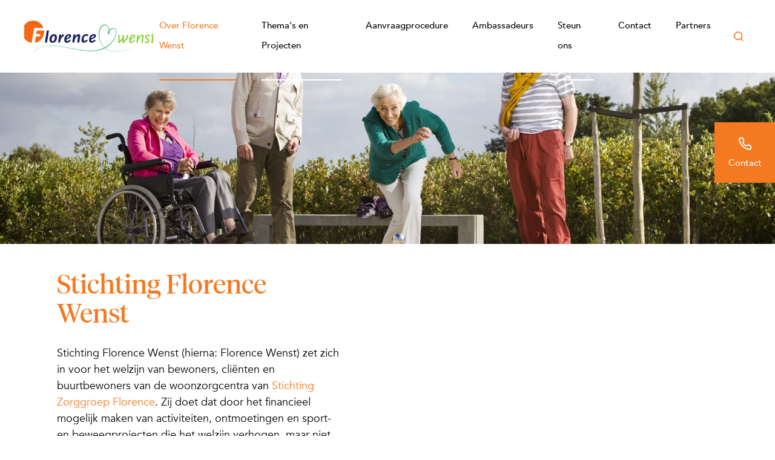

--- FILE ---
content_type: text/html; charset=utf-8
request_url: https://www.florencewenst.nl/
body_size: 7558
content:
<!DOCTYPE html>
<html lang="nl">
<head itemscope itemtype="http://schema.org/WebSite">
	<script type="text/javascript">var dataLayer=[{"cookielevel_Essential_accepted":true,"cookielevel_Full_accepted":false}];</script>
	<script type="text/javascript">(function(w,d,s,l,i){w[l]=w[l]||[];w[l].push({'gtm.start':new Date().getTime(),event:'gtm.js'});var f=d.getElementsByTagName(s)[0],j=d.createElement(s),dl=l!='dataLayer'?'&l='+l:'';j.async=true;j.src='//www.googletagmanager.com/gtm.js?id='+i+dl;f.parentNode.insertBefore(j,f);})(window,document,'script','dataLayer','GTM-PBZGGJX');</script>
	<meta charset="utf-8"/>
	<!-- (C) 2026 Snakeware New Media B.V. - www.snakeware.nl - info@snakeware.nl -->
	<title itemprop="name">Stichting Florence Wenst</title>
	<base href="https://www.florencewenst.nl/"/>
	<meta itemprop="url" content="https://www.florencewenst.nl/"/>
	<meta name="generator" content="Snakeware New Media B.V., e-mail: info@snakeware.nl, internet: https://www.snakeware.nl/"/>
	<meta name="copyright" content="Copyright (C) 2026 Florence Wenst"/>
	<meta name="description" content="De stichting Florence Wenst realiseert met hulp van sponsoren activiteiten en faciliteiten voor bewoners, cli&#235;nten  en wijkbewoners. U kunt helpen!"/>
	<meta name="distribution" content="global"/>
	<meta name="resource-type" content="document"/>
	<meta name="verify-v1" content="AIzaSyCwzH3SW52ha-SX70WeGCaURpxCgLhW3EA"/>
	<meta name="viewport" content="width=device-width, initial-scale=1, shrink-to-fit=no"/>
	<meta name="robots" content="index,follow"/>
	<link rel="home" href="https://www.florencewenst.nl/" title="Homepage"/>
	<link rel="contents" href="https://www.florencewenst.nl/sitemap.xml" title="Sitemap"/>
	<link rel="apple-touch-icon" href="https://www.florencewenst.nl/apple-touch-icon.png"/>
	<link rel="shortcut icon" href="https://www.florencewenst.nl/favicon.ico" type="image/x-icon"/>
	<script type="text/javascript">var sw={}</script>
	<link rel="stylesheet" href="css/310816951/c47fb220c80b2e592d5186e62586e905.css" type="text/css"/>
	<script type="text/javascript">var language=0,browser=8,version=131,steID=13,catID=3336,imgBack=true,rewriting=true,horizontal=true;</script>
	<script type="text/javascript" src="js/310816962/508dc80748ce302a375998444323651f.0413.js"></script>
	<script type="text/javascript">try{Typekit.load();}catch(e){};Social.ShareButtons.initialize();Responsive.ImageLoader.init();sw.minSearchLen=1
var cookieLevelAcceptations=[{"name":"Essential","accepted":true},{"name":"Full","accepted":false}];
</script>
	<script type="text/javascript" id="vwoCode">window._vwo_code || (function () {var account_id = 817019,version = 2.0,settings_tolerance = 2000,hide_element = 'body',hide_element_style = 'opacity:0 !important;filter:alpha(opacity=0) !important;background:none !important',/* DO NOT EDIT BELOW THIS LINE */f = false, w = window, d = document, v = d.querySelector('#vwoCode'), cK = '_vwo_' + account_id + '_settings', cc = {}; try { var c = JSON.parse(localStorage.getItem('_vwo_' + account_id + '_config')); cc = c && typeof c === 'object' ? c : {} } catch (e) { } var stT = cc.stT === 'session' ? w.sessionStorage : w.localStorage; code = { use_existing_jquery: function () { return typeof use_existing_jquery !== 'undefined' ? use_existing_jquery : undefined }, library_tolerance: function () { return typeof library_tolerance !== 'undefined' ? library_tolerance : undefined }, settings_tolerance: function () { return cc.sT || settings_tolerance }, hide_element_style: function () { return '{' + (cc.hES || hide_element_style) + '}' }, hide_element: function () { return typeof cc.hE === 'string' ? cc.hE : hide_element }, getVersion: function () { return version }, finish: function () { if (!f) { f = true; var e = d.getElementById('_vis_opt_path_hides'); if (e) e.parentNode.removeChild(e) } }, finished: function () { return f }, load: function (e) { var t = this.getSettings(), n = d.createElement('script'), i = this; if (t) { n.textContent = t; d.getElementsByTagName('head')[0].appendChild(n); if (!w.VWO || VWO.caE) { stT.removeItem(cK); i.load(e) } } else { n.fetchPriority = 'high'; n.src = e; n.type = 'text/javascript'; n.onerror = function () { _vwo_code.finish() }; d.getElementsByTagName('head')[0].appendChild(n) } }, getSettings: function () { try { var e = stT.getItem(cK); if (!e) { return } e = JSON.parse(e); if (Date.now() > e.e) { stT.removeItem(cK); return } return e.s } catch (e) { return } }, init: function () { if (d.URL.indexOf('__vwo_disable__') > -1) return; var e = this.settings_tolerance(); w._vwo_settings_timer = setTimeout(function () { _vwo_code.finish(); stT.removeItem(cK) }, e); var t = d.currentScript, n = d.createElement('style'), i = this.hide_element(), r = t && !t.async && i ? i + this.hide_element_style() : '', c = d.getElementsByTagName('head')[0]; n.setAttribute('id', '_vis_opt_path_hides'); v && n.setAttribute('nonce', v.nonce); n.setAttribute('type', 'text/css'); if (n.styleSheet) n.styleSheet.cssText = r; else n.appendChild(d.createTextNode(r)); c.appendChild(n); this.load('https://dev.visualwebsiteoptimizer.com/j.php?a=' + account_id + '&u=' + encodeURIComponent(d.URL) + '&vn=' + version) } }; w._vwo_code = code; code.init();}) ()
</script>
</head>
<body onload="bodyLoad(this,false)" style="text-align:left">
	<noscript><iframe src="//www.googletagmanager.com/ns.html?id=GTM-PBZGGJX" height="0" width="0" style="display:none;visibility:hidden"></iframe></noscript>
	<img id="imgBack" src="img/default/lightbox.png" style="display:none;" alt=""/>
	<div class="main">
<div class="sticky-contact">
	<button class="header-icon contact-button" onclick="Florence.stickyContact()"></button>
	<div class="sticky-contact__content-wrapper">
		<div class="sticky-contact__content">
			<p>
                Heeft u vragen of opmerkingen?<br />
                U kunt Florence Wenst eenvoudig bereiken via:
              </p>
			<a class="sticky-contact__icon mail" href="mailto:cisca.koernap@florence.nl">cisca.koernap@florence.nl</a>
			<a class="sticky-contact__icon phone" href="tel:070-4131000">070 - 41 31 000</a>
			<p class="sticky-contact__icon post">Laan van Zuid Hoorn 14, 2289 DE Rijswijk</p>
		</div>
	</div>
</div>
<div class="effect-1" data-menu-mobile=""></div>
<div class="main-push effect-1">
	<div class="main-content">
		<div class="main-inner">
			<div class="overlay" onclick="Florence.toggleQuickSearchClass()"></div>
			<header id="header">
				<div class="container">
					<div class="page-header">
						<a class="page-header__logo florence-wenst" href="/"></a>
						<div class="page-header__nav">
							<div id="scaleMenu">
								<a class="toggle" data-menu-button=""></a>
								<nav data-menu="">
									<ul data-menu-level="0">
										<li data-menu-id="3336" class="current first ">
											<a href="" class="current first ">Over Florence Wenst</a>
										</li>
										<li data-menu-id="3479">
											<a href="thema-s-en-projecten">Thema's en Projecten</a>
										</li>
										<li data-menu-id="3487">
											<a href="aanvraagprocedure">Aanvraagprocedure</a>
										</li>
										<li data-menu-id="3481">
											<a href="ambassadeurs">Ambassadeurs</a>
										</li>
										<li data-menu-id="3480">
											<a href="steun-ons">Steun ons</a>
										</li>
										<li data-menu-id="3482">
											<a href="contact">Contact</a>
										</li>
										<li data-menu-id="4179" class="last ">
											<a href="partners" class="last ">Partners</a>
										</li>
									</ul>
								</nav>
							</div>
							<script type="text/javascript">$(function(){var menu=new Menu();menu.breakpoint = "tablet";menu.initialize()});</script>
							<button class="header-icon quick-search" onclick="Florence.toggleQuickSearchClass()">
								<span>zoeken</span>
							</button>
						</div>
						<div class="search-bar">
							<div class="search-bar__content">
								<div itemscope="" itemtype="http://schema.org/WebSite">
									<meta itemprop="url" content="https://www.florencewenst.nl/" />
									<form class="search" name="frmSearch" method="get" action="zoeken" onsubmit="return frmSearchSubmit(this,event);" itemprop="potentialAction" itemscope="" itemtype="http://schema.org/SearchAction">
										<input type="hidden" name="steID" value="13" maxlength="256" />
										<input type="hidden" name="catID" value="3356" maxlength="256" />
										<input type="hidden" name="ShowResult" value="1" maxlength="256" />
										<meta itemprop="target" content="https://www.florencewenst.nl/?ShowResults=1&amp;edtSearchText={edtSearchText}" />
										<div class="inputs">
											<input value="" type="text" name="edtSearchText" placeholder="Vul hier uw zoekopdracht in" itemprop="query-input" />
											<button type="submit">
												<span>zoeken</span>
											</button>
										</div>
									</form>
								</div>
							</div>
						</div>
					</div>
				</div>
			</header>
			<div class="section" data-section="header">
				<div id="headerimage" class="rsDefault headerSmall">
					<figure>
						<img data-responsive="" src="img/default/pixTrans.gif" data-src-desktop="files/9/8/2/5/1/JeuDeBoules%20actief%20sport%20rolstoel%20Allure%20OOSTR_MR_6838.jpg?height=420&amp;width=1900&amp;mode=crop&amp;converttowebp=0" />
					</figure>
				</div>
				<script type="text/javascript">
            $(function () {
                Florence.initSlideshow();
            })
        </script>
			</div>
			<div class="section" data-section="intro">
				<div class="container">
					<div class="row">
						<div class="col-xs-12 col-md-6">
							<article class="intro preceded-by-slideshow">
								<h1>Stichting Florence Wenst</h1>
								<div class="text"><p>Stichting Florence Wenst (hierna: Florence Wenst) zet zich in voor het welzijn van bewoners, cli&euml;nten en buurtbewoners van de woonzorgcentra van <a href="https://www.florence.nl/">Stichting Zorggroep Florence</a>. Zij doet dat door het financieel mogelijk maken van activiteiten, ontmoetingen en sport- en beweegprojecten die het welzijn verhogen, maar niet direct zorg gerelateerd zijn en daardoor niet door de overheid worden gefinancierd.</p></div>
							</article>
						</div>
						<div class="col-xs-12 col-md-6">
							<div class="intro__aside"></div>
						</div>
					</div>
				</div>
			</div>
			<div data-section="items" class="section grey-bg">
				<div class="container">
					<div class="row">
						<article class="article full">
							<h1>Over ons</h1>
							<p class="article__intro full">Stichting Florence Wenst zet zich in voor het welzijn van bewoners, cliënten en buurtbewoners van de woonzorgcentra van Stichting Zorggroep Florence.</p>
							<figure class="article__image-wrapper full"></figure>
							<div class="article__content full"><h2>Onze missie</h2>
<p>De missie van Florence Wenst is: <em>Wij helpen de kwaliteit van leven &eacute;n de zelfredzaamheid van de bewoners, cli&euml;nten en buurtbewoners van de woonzorgcentra van Florence te verbeteren</em>.</p>
<h2>Bestuur</h2>
<p>Florence Wenst heeft een eigen onafhankelijk bestuur en is sinds 01-01-2024 als volgt samengesteld;</p>
<p>&nbsp;</p>
<p><a id="OWA266a9fbd-be45-ba96-f72c-97457ce524e6" title="https://www.linkedin.com/in/eric-eggink-829276/" href="https://www.linkedin.com/in/eric-eggink-829276/" target="_blank" rel="noopener noreferrer" data-auth="NotApplicable" data-linkindex="2" data-olk-copy-source="MessageBody">Eric Eggink</a>, voorzitter</p>
<p><a id="OWA3fcced05-7cd3-be3a-3766-6797683563ca" title="https://www.linkedin.com/in/itzard-schouten-8a6127/" href="https://www.linkedin.com/in/itzard-schouten-8a6127/" target="_blank" rel="noopener noreferrer" data-auth="NotApplicable" data-linkindex="3">Itzard Schouten</a>, penningmeester</p>
<p><a id="OWAa1f5f3e6-0944-6233-b91a-839868fb3f5c" title="https://www.linkedin.com/in/tineke-serlie-b525275/" href="https://www.linkedin.com/in/tineke-serlie-b525275/" target="_blank" rel="noopener noreferrer" data-auth="NotApplicable" data-linkindex="4">Tineke Serlie</a>, bestuurslid</p>
<p><a id="LPlnk511234" title="https://nl.linkedin.com/in/mirjam-guldemond-8415b814" href="https://nl.linkedin.com/in/mirjam-guldemond-8415b814" target="_blank" rel="noopener noreferrer" data-auth="NotApplicable" data-linkindex="5">Mirjam Guldemond</a>, bestuurslid</p>
<p>&nbsp;</p>
<p>Het bestuur van Florence Wenst wordt ondersteund door de Relatiemanager Fondsenwerving en Subsidies.</p>
<h2>Samenwerkingen</h2>
<p>Stichting Florence Wenst werkt samen met de diverse vriendenstichtingen van Stichting Zorggroep Florence. Elke vriendenstichting is verbonden met &eacute;&eacute;n van de woonzorglocaties van Stichting Zorggroep Florence. Stichting Florence Wenst en de vriendenstichtingen stemmen regelmatig de fondsenwerving op elkaar af.&nbsp;</p>
<h2>Verantwoording</h2>
<p>Stiching Florence Wenst is&nbsp;door de Belastingdienst aangewezen als goed doel (<a href="http://www.belastingdienst.nl/wps/wcm/connect/bldcontentnl/belastingdienst/zakelijk/bijzondere_regelingen/goede_doelen/algemeen_nut_beogende_instellingen/">Algemeen Nut Beogende Instelling</a>). Met deze erkenning kunnen giften en uitkeringen onder voorwaarden in aftrek worden gebracht op de inkomstenbelasting.</p>
<h2>Feiten en Cijfers</h2>
<p>Het&nbsp;jaarverslag,&nbsp;de&nbsp;jaarrekening&nbsp;en het jaarplan van Stichting Florence Wenst geven een overzicht van de&nbsp;doelen, de bereikte resultaten en de financi&euml;le verantwoording. Hieronder vindt u de drie meest recente jaarrekeningen, jaarverslagen en het jaarplan 2021-2024.</p>
<p>&nbsp;</p>
<p><em><strong>Jaarrekeningen</strong></em></p>
<p><a href="files/3/1/7/6/1/definitief_Jaarrekening_2024_Florence_Wenst%5B1%5D.pdf" target="_blank" rel="noopen noopener noreferrer"><strong>Verkorte jaarrekening 2024</strong></a></p>
<p><a href="files/7/2/0/6/1/Jaarrekening%20Florence%20Wenst%202022%2020230920.pdf" target="_blank" rel="noopen noopener noreferrer"><strong>Verkorte jaarrekening 2022</strong></a></p>
<p><a href="files/1/0/6/5/1/Verkorte%20jaarrekening%20Florence%20Wenst%202021%20V2%20definitief.pdf"><strong>Verkorte jaarrekening 2021</strong></a></p>
<p><strong><a href="files/7/8/3/5/1/Jaarrekening%202020.pdf">Verkorte jaarrekening 2020</a></strong></p>
<p>&nbsp;</p>
<p><em><strong>Jaarverslag</strong></em></p>
<p><a href="files/6/2/0/6/1/20231106%20Jaarverslag%202022%20(1)%20-%20kopie.pdf" target="_blank" rel="noopen noopener noreferrer"><strong>Jaarverslag 2022</strong></a></p>
<p><a href="files/5/2/0/6/1/220824%20FW%20jaarverslag%202021%20(1).pdf" target="_blank" rel="noopen noopener noreferrer"><strong>Jaarverslag 2021</strong></a></p>
<p><a href="files/1/8/3/5/1/Florence%20Wenst%20-%20Jaarverslag%202020.pdf"><strong>Jaarverslag 2020</strong></a></p>
<p>&nbsp;</p>
<p><em><strong>Jaarplan</strong></em></p>
<p><a href="files/6/8/3/5/1/Jaarplan%202021%20-%202024%20Florence%20Wenst.pdf"><strong>Jaarplan 2021-2024</strong></a></p>
<h2>Rekeningnummer Stichting Florence Wenst</h2>
<p>Donaties en giften zijn zeer welkom. U kunt deze overmaken&nbsp;op rekeningnummer <strong>NL 67 RABO 030 359 95 37</strong> ten name van Stichting Florence Wenst.</p>
<h2>Bekendheid geven</h2>
<p>Drie ambassadeurs helpen Stichting Florence Wenst verdere bekendheid te geven door in hun netwerk over de stichting te praten en door bij diverse activiteiten die vanuit Stichting Florence Wenst worden georganiseerd aanwezig te zijn.</p>
<h2>Aanvraagprocedure en proces voor medewerkers en vrijwilligers van Florence</h2>
<p>Heb jij als medewerker of vrijwilliger van Florence een mooi en goed project voor jouw locatie die past binnen de thema’s: contact en ontmoeting, cultuur en sport en beweging? Schroom dan niet om jouw projectidee in te dienen. Hier vind je de formulieren van de <a href="https://www.florencewenst.nl/aanvraagprocedure">aanvraagprocedure</a> en het proces rondom een aanvraag bij Florence Wenst; het <a href="files/2/4/0/6/1/Aanvraagformulier%20fondsen%20bij%20Florence%20Wenst.docx" target="_blank" rel="noopen noopener noreferrer">aanvraagformulier</a>, <a href="files/7/8/7/5/1/Evaluatie%20en%20afsluiting%20FW.docx">evaluatie en afsluiting</a> en&nbsp;<a href="files/8/8/7/5/1/Toetsingskader%20projectaanvragen%20Stichting%20Florence%20Wenst(1).pdf">toetstingskader</a>.&nbsp; We ontvangen je aanvraag graag via de mail: <a href="mailto:fondsenwerver@florencewenst.nl">fondsenwerver@florencewenst.nl</a>.</p></div>
						</article>
					</div>
				</div>
			</div>
			<div class="section" data-section="footerFoto"></div>
			<div class="section" data-section="score"></div>
			<div class="section" data-section="contactform">
				<div class="container">
					<div class="row"></div>
				</div>
			</div>
			<footer id="footer">
				<div class="social">
					<div class="container">
						<div class="socialLinks">
							<div class="followUs">Volg ons op:</div>
							<a href="http://www.facebook.com/florencezorg" target="_blank" rel="noopener noreferrer" class="facebook"></a>
							<a href="http://twitter.com/FlorenceZorg" target="_blank" rel="noopener noreferrer" class="twitter"></a>
							<a href="http://www.linkedin.com/company/40705" target="_blank" rel="noopener noreferrer" class="linkedin"></a>
							<a href="http://www.youtube.com/user/Florencezorg" target="_blank" rel="noopener noreferrer" class="youtube"></a>
						</div>
					</div>
				</div>
				<div class="quicklinks">
					<div class="container">
						<article class="footer-block" data-footer="">
							<div class="footer-block__title">
								<a class="footer-block__link" href="snel-naar">Snel naar</a>
								<span class="footer-block__toggle" onclick="Florence.Footer.toggle(this)"></span>
							</div>
							<div class="footer-block__content">
								<a href="aanvraagprocedure" class="first ">Aanvraagprocedure</a>
								<a href="thema-s-en-projecten">Thema's en Projecten</a>
								<a href="steun-ons" class="last ">Steun ons</a>
							</div>
						</article>
						<article class="footer-block" data-footer="">
							<div class="footer-block__title">
								<a class="footer-block__link" href="algemeen">Algemeen</a>
								<span class="footer-block__toggle" onclick="Florence.Footer.toggle(this)"></span>
							</div>
							<div class="footer-block__content">
								<a href="ambassadeurs" class="first ">Over ons</a>
								<a href="contact" class="last ">Contact</a>
							</div>
						</article>
						<article class="footer-block" data-footer="">
							<div class="footer-block__title">
								<a class="footer-block__link" href="overig">Overig</a>
								<span class="footer-block__toggle" onclick="Florence.Footer.toggle(this)"></span>
							</div>
							<div class="footer-block__content">
								<a href="https://www.vriendenvanflorence.nl/" class="first last " target="_blank" rel="noopener noreferrer" title="https://www.vriendenvanflorence.nl/">
									<span class="ext"></span>Stichting Vrienden Van</a>
							</div>
						</article>
					</div>
				</div>
				<div class="footerlinks">
					<div class="container">
						<div class="wrapper">
							<div class="keurmerken"></div>
							<div class="right">
								<div class="links">
									<a href="zoeken" class="first ">Zoeken</a>
									<a href="privacyverklaring" class="last ">Privacyverklaring</a>
									<a title="© Florence Wenst 2026" href="privacyverklaring">© Florence Wenst 2026</a>
								</div>
							</div>
						</div>
					</div>
				</div>
			</footer>
			<script type="module" src="https://library.snkwr.io/webcomponents/snkwr.io.build-v458/snakewarewebcomponents.esm.js"></script>
			<script nomodule="nomodule" src="https://library.snkwr.io/webcomponents/snkwr.io.build-v458/snakewarewebcomponents.js"></script>
		</div>
	</div>
</div>
	</div>
</body>
</html>
<!--
	Total Time: 0:00:00.089
	Total database access: 0:00:00.021
	Main Xsl transformation: 0:00:00.003
	code: 0:00:00.065
-->


--- FILE ---
content_type: text/css
request_url: https://www.florencewenst.nl/css/310816951/c47fb220c80b2e592d5186e62586e905.css
body_size: 53873
content:
@-moz-viewport{width:device-width}@-ms-viewport{width:device-width}@-o-viewport{width:device-width}@-webkit-viewport{width:device-width}@viewport{width:device-width}html{font-family:sans-serif;font-size:11px;-ms-text-size-adjust:100%;-webkit-text-size-adjust:100%;box-sizing:border-box;-webkit-tap-highlight-color:rgba(0,0,0,0)}*,*::before,*::after{box-sizing:inherit}body{margin:0}[tabindex="-1"]:focus{outline:none!important}article,aside,details,figcaption,figure,footer,header,hgroup,main,menu,nav,section,summary{display:block}audio,canvas,progress,video{display:inline-block;vertical-align:baseline}audio:not([controls]){display:none;height:0}[hidden],template{display:none}a{background-color:transparent}a:active,a:hover{outline:0}abbr[title]{border-bottom:1px dotted}b,strong{font-weight:bold}dfn{font-style:italic}h1{font-size:2em;margin:.67em 0}mark{background:#ff0;color:#000}small{font-size:80%}sub,sup{font-size:75%;line-height:0;position:relative;vertical-align:baseline}sup{top:-0.5em}sub{bottom:-0.25em}img{border:0}svg:not(:root){overflow:hidden}figure{margin:0 0 1rem}hr{box-sizing:content-box;height:0}pre{overflow:auto}code,kbd,pre,samp{font-family:monospace,monospace;font-size:1em}button,input,optgroup,select,textarea{color:inherit;font:inherit;margin:0}button{overflow:visible}button,select{text-transform:none}button,html input[type="button"],input[type="reset"],input[type="submit"]{-webkit-appearance:button;cursor:pointer}button[disabled],html input[disabled]{cursor:default}button::-moz-focus-inner,input::-moz-focus-inner{border:0;padding:0}input{line-height:normal}input[type="checkbox"],input[type="radio"]{box-sizing:border-box;padding:0}input[type="number"]::-webkit-inner-spin-button,input[type="number"]::-webkit-outer-spin-button{height:auto}input[type="search"]{-webkit-appearance:textfield;box-sizing:content-box}input[type="search"]::-webkit-search-cancel-button,input[type="search"]::-webkit-search-decoration{-webkit-appearance:none}fieldset{border:1px solid #c0c0c0;margin:0 2px;padding:.35em .625em .75em}legend{border:0;padding:0}textarea{overflow:auto}optgroup{font-weight:bold}table{border-collapse:collapse;border-spacing:0}td,th{padding:0}h1,h2,h3,h4,h5,h6{margin-top:0;margin-bottom:.5rem}p{margin:0}address{margin-bottom:1rem;font-style:normal;line-height:inherit}ol,ul,dl{margin:0;padding:0 0 0 10px;list-style-position:outside}ol ol,ul ul,ol ul,ul ol{margin-bottom:0}li{margin:0 0 0 10px;padding:0}dd{margin-bottom:.5rem;margin-left:0}blockquote{margin:0 0 0 10px}pre{margin-top:0;margin-bottom:1rem}img{vertical-align:middle}[role="button"]{cursor:pointer}a,area,button,[role="button"],input,label,select,summary,textarea{touch-action:manipulation}label{display:inline-block}button:focus{outline:0}input,button,select,textarea{margin:0;line-height:inherit;border-radius:0}textarea{resize:vertical}fieldset{min-width:0;padding:0;margin:0;border:0}legend{display:block;width:100%;padding:0;margin-bottom:.5rem;font-size:1.5rem;line-height:inherit}input[type="search"]{box-sizing:inherit;-webkit-appearance:none}output{display:inline-block}[hidden]{display:none!important}
body.log{background-color:#fff;background-image:none;margin:2px;padding:0;font-family:Verdana,Arial,Helvetica,sans-serif;font-weight:normal;font-size:68.8%;color:#000;text-align:left}body.log div.main{width:auto;margin:0 auto;overflow:scroll}body.log a{color:#000080;text-decoration:underline}body.log a:hover{color:#5772A3;text-decoration:underline}body.center{text-align:center}.markup{background-color:#fff;font-size:11px;color:#000;text-align:left;clear:both}.markup pre{font-family:Lucida Console,Courier New}.markup strong{color:#000}#writeTexts{background-color:#FFF;font-family:Lucida Console,Courier New;color:#000;padding:2px}span.tracecontent table td{padding:0 20px 0 3px!important;font-family:'Lucida Console','Courier New',Courier,monospace!important}div.MessageBox,a.MessageBox{background-color:#fff;padding:20px;font-size:14px;line-height:18px;text-align:center;overflow:hidden;border:solid 1px black}div.MessageBox{width:360px;position:absolute;top:200px}#divMessageText{margin:0 0 16px 0}a.MessageBox,a.MessageBox:hover{width:auto;display:block;margin:2px;padding:20px;color:#000;text-decoration:none;cursor:pointer}div.NoImgBack{border-bottom:3px solid;border-right:3px solid}body img#imgBack{width:100%;height:100%;position:fixed;left:0;top:0;z-index:1000}div.calendar{background-color:#fff;position:absolute;display:block;padding:0;color:#000;border:1px solid #000}div.calendar.inline{position:static;border-width:0}div.calendar table{float:left}div.calendar .select{padding:0;border-bottom:1px solid #000}div.calendar .select select{width:100%}div.calendar .priorMonth,div.calendar .nextMonth{width:100%;margin:0}div.calendar .priorMonth:after{content:"<"}div.calendar .nextMonth:after{content:">"}div.calendar tr.body{font-size:90%}td.calDisabled{color:#A0A0A0}body.showImage{margin:5px;padding:0;overflow:hidden}figure.image{display:inline-block}#divDebug{float:left;clear:both}
.container{margin-right:auto;margin-left:auto;padding-left:10px;padding-right:10px}@media(min-width:768px){.container{width:740px}}@media(min-width:992px){.container{width:960px}}@media(min-width:1240px){.container{width:1200px}}.container-fluid{margin-right:auto;margin-left:auto;padding-left:10px;padding-right:10px}.row{margin-left:-10px;margin-right:-10px}.col-xs-1,.col-sm-1,.col-md-1,.col-lg-1,.col-xs-2,.col-sm-2,.col-md-2,.col-lg-2,.col-xs-3,.col-sm-3,.col-md-3,.col-lg-3,.col-xs-4,.col-sm-4,.col-md-4,.col-lg-4,.col-xs-5,.col-sm-5,.col-md-5,.col-lg-5,.col-xs-6,.col-sm-6,.col-md-6,.col-lg-6,.col-xs-7,.col-sm-7,.col-md-7,.col-lg-7,.col-xs-8,.col-sm-8,.col-md-8,.col-lg-8,.col-xs-9,.col-sm-9,.col-md-9,.col-lg-9,.col-xs-10,.col-sm-10,.col-md-10,.col-lg-10,.col-xs-11,.col-sm-11,.col-md-11,.col-lg-11,.col-xs-12,.col-sm-12,.col-md-12,.col-lg-12{position:relative;min-height:1px;padding-left:10px;padding-right:10px}.col-xs-1,.col-xs-2,.col-xs-3,.col-xs-4,.col-xs-5,.col-xs-6,.col-xs-7,.col-xs-8,.col-xs-9,.col-xs-10,.col-xs-11,.col-xs-12{float:left}.col-xs-12{width:100%}.col-xs-11{width:91.66666667%}.col-xs-10{width:83.33333333%}.col-xs-9{width:75%}.col-xs-8{width:66.66666667%}.col-xs-7{width:58.33333333%}.col-xs-6{width:50%}.col-xs-5{width:41.66666667%}.col-xs-4{width:33.33333333%}.col-xs-3{width:25%}.col-xs-2{width:16.66666667%}.col-xs-1{width:8.33333333%}.col-xs-pull-12{right:100%}.col-xs-pull-11{right:91.66666667%}.col-xs-pull-10{right:83.33333333%}.col-xs-pull-9{right:75%}.col-xs-pull-8{right:66.66666667%}.col-xs-pull-7{right:58.33333333%}.col-xs-pull-6{right:50%}.col-xs-pull-5{right:41.66666667%}.col-xs-pull-4{right:33.33333333%}.col-xs-pull-3{right:25%}.col-xs-pull-2{right:16.66666667%}.col-xs-pull-1{right:8.33333333%}.col-xs-pull-0{right:auto}.col-xs-push-12{left:100%}.col-xs-push-11{left:91.66666667%}.col-xs-push-10{left:83.33333333%}.col-xs-push-9{left:75%}.col-xs-push-8{left:66.66666667%}.col-xs-push-7{left:58.33333333%}.col-xs-push-6{left:50%}.col-xs-push-5{left:41.66666667%}.col-xs-push-4{left:33.33333333%}.col-xs-push-3{left:25%}.col-xs-push-2{left:16.66666667%}.col-xs-push-1{left:8.33333333%}.col-xs-push-0{left:auto}.col-xs-offset-12{margin-left:100%}.col-xs-offset-11{margin-left:91.66666667%}.col-xs-offset-10{margin-left:83.33333333%}.col-xs-offset-9{margin-left:75%}.col-xs-offset-8{margin-left:66.66666667%}.col-xs-offset-7{margin-left:58.33333333%}.col-xs-offset-6{margin-left:50%}.col-xs-offset-5{margin-left:41.66666667%}.col-xs-offset-4{margin-left:33.33333333%}.col-xs-offset-3{margin-left:25%}.col-xs-offset-2{margin-left:16.66666667%}.col-xs-offset-1{margin-left:8.33333333%}.col-xs-offset-0{margin-left:0}@media(min-width:768px){.col-sm-1,.col-sm-2,.col-sm-3,.col-sm-4,.col-sm-5,.col-sm-6,.col-sm-7,.col-sm-8,.col-sm-9,.col-sm-10,.col-sm-11,.col-sm-12{float:left}.col-sm-12{width:100%}.col-sm-11{width:91.66666667%}.col-sm-10{width:83.33333333%}.col-sm-9{width:75%}.col-sm-8{width:66.66666667%}.col-sm-7{width:58.33333333%}.col-sm-6{width:50%}.col-sm-5{width:41.66666667%}.col-sm-4{width:33.33333333%}.col-sm-3{width:25%}.col-sm-2{width:16.66666667%}.col-sm-1{width:8.33333333%}.col-sm-pull-12{right:100%}.col-sm-pull-11{right:91.66666667%}.col-sm-pull-10{right:83.33333333%}.col-sm-pull-9{right:75%}.col-sm-pull-8{right:66.66666667%}.col-sm-pull-7{right:58.33333333%}.col-sm-pull-6{right:50%}.col-sm-pull-5{right:41.66666667%}.col-sm-pull-4{right:33.33333333%}.col-sm-pull-3{right:25%}.col-sm-pull-2{right:16.66666667%}.col-sm-pull-1{right:8.33333333%}.col-sm-pull-0{right:auto}.col-sm-push-12{left:100%}.col-sm-push-11{left:91.66666667%}.col-sm-push-10{left:83.33333333%}.col-sm-push-9{left:75%}.col-sm-push-8{left:66.66666667%}.col-sm-push-7{left:58.33333333%}.col-sm-push-6{left:50%}.col-sm-push-5{left:41.66666667%}.col-sm-push-4{left:33.33333333%}.col-sm-push-3{left:25%}.col-sm-push-2{left:16.66666667%}.col-sm-push-1{left:8.33333333%}.col-sm-push-0{left:auto}.col-sm-offset-12{margin-left:100%}.col-sm-offset-11{margin-left:91.66666667%}.col-sm-offset-10{margin-left:83.33333333%}.col-sm-offset-9{margin-left:75%}.col-sm-offset-8{margin-left:66.66666667%}.col-sm-offset-7{margin-left:58.33333333%}.col-sm-offset-6{margin-left:50%}.col-sm-offset-5{margin-left:41.66666667%}.col-sm-offset-4{margin-left:33.33333333%}.col-sm-offset-3{margin-left:25%}.col-sm-offset-2{margin-left:16.66666667%}.col-sm-offset-1{margin-left:8.33333333%}.col-sm-offset-0{margin-left:0}}@media(min-width:992px){.col-md-1,.col-md-2,.col-md-3,.col-md-4,.col-md-5,.col-md-6,.col-md-7,.col-md-8,.col-md-9,.col-md-10,.col-md-11,.col-md-12{float:left}.col-md-12{width:100%}.col-md-11{width:91.66666667%}.col-md-10{width:83.33333333%}.col-md-9{width:75%}.col-md-8{width:66.66666667%}.col-md-7{width:58.33333333%}.col-md-6{width:50%}.col-md-5{width:41.66666667%}.col-md-4{width:33.33333333%}.col-md-3{width:25%}.col-md-2{width:16.66666667%}.col-md-1{width:8.33333333%}.col-md-pull-12{right:100%}.col-md-pull-11{right:91.66666667%}.col-md-pull-10{right:83.33333333%}.col-md-pull-9{right:75%}.col-md-pull-8{right:66.66666667%}.col-md-pull-7{right:58.33333333%}.col-md-pull-6{right:50%}.col-md-pull-5{right:41.66666667%}.col-md-pull-4{right:33.33333333%}.col-md-pull-3{right:25%}.col-md-pull-2{right:16.66666667%}.col-md-pull-1{right:8.33333333%}.col-md-pull-0{right:auto}.col-md-push-12{left:100%}.col-md-push-11{left:91.66666667%}.col-md-push-10{left:83.33333333%}.col-md-push-9{left:75%}.col-md-push-8{left:66.66666667%}.col-md-push-7{left:58.33333333%}.col-md-push-6{left:50%}.col-md-push-5{left:41.66666667%}.col-md-push-4{left:33.33333333%}.col-md-push-3{left:25%}.col-md-push-2{left:16.66666667%}.col-md-push-1{left:8.33333333%}.col-md-push-0{left:auto}.col-md-offset-12{margin-left:100%}.col-md-offset-11{margin-left:91.66666667%}.col-md-offset-10{margin-left:83.33333333%}.col-md-offset-9{margin-left:75%}.col-md-offset-8{margin-left:66.66666667%}.col-md-offset-7{margin-left:58.33333333%}.col-md-offset-6{margin-left:50%}.col-md-offset-5{margin-left:41.66666667%}.col-md-offset-4{margin-left:33.33333333%}.col-md-offset-3{margin-left:25%}.col-md-offset-2{margin-left:16.66666667%}.col-md-offset-1{margin-left:8.33333333%}.col-md-offset-0{margin-left:0}}@media(min-width:1240px){.col-lg-1,.col-lg-2,.col-lg-3,.col-lg-4,.col-lg-5,.col-lg-6,.col-lg-7,.col-lg-8,.col-lg-9,.col-lg-10,.col-lg-11,.col-lg-12{float:left}.col-lg-12{width:100%}.col-lg-11{width:91.66666667%}.col-lg-10{width:83.33333333%}.col-lg-9{width:75%}.col-lg-8{width:66.66666667%}.col-lg-7{width:58.33333333%}.col-lg-6{width:50%}.col-lg-5{width:41.66666667%}.col-lg-4{width:33.33333333%}.col-lg-3{width:25%}.col-lg-2{width:16.66666667%}.col-lg-1{width:8.33333333%}.col-lg-pull-12{right:100%}.col-lg-pull-11{right:91.66666667%}.col-lg-pull-10{right:83.33333333%}.col-lg-pull-9{right:75%}.col-lg-pull-8{right:66.66666667%}.col-lg-pull-7{right:58.33333333%}.col-lg-pull-6{right:50%}.col-lg-pull-5{right:41.66666667%}.col-lg-pull-4{right:33.33333333%}.col-lg-pull-3{right:25%}.col-lg-pull-2{right:16.66666667%}.col-lg-pull-1{right:8.33333333%}.col-lg-pull-0{right:auto}.col-lg-push-12{left:100%}.col-lg-push-11{left:91.66666667%}.col-lg-push-10{left:83.33333333%}.col-lg-push-9{left:75%}.col-lg-push-8{left:66.66666667%}.col-lg-push-7{left:58.33333333%}.col-lg-push-6{left:50%}.col-lg-push-5{left:41.66666667%}.col-lg-push-4{left:33.33333333%}.col-lg-push-3{left:25%}.col-lg-push-2{left:16.66666667%}.col-lg-push-1{left:8.33333333%}.col-lg-push-0{left:auto}.col-lg-offset-12{margin-left:100%}.col-lg-offset-11{margin-left:91.66666667%}.col-lg-offset-10{margin-left:83.33333333%}.col-lg-offset-9{margin-left:75%}.col-lg-offset-8{margin-left:66.66666667%}.col-lg-offset-7{margin-left:58.33333333%}.col-lg-offset-6{margin-left:50%}.col-lg-offset-5{margin-left:41.66666667%}.col-lg-offset-4{margin-left:33.33333333%}.col-lg-offset-3{margin-left:25%}.col-lg-offset-2{margin-left:16.66666667%}.col-lg-offset-1{margin-left:8.33333333%}.col-lg-offset-0{margin-left:0}}.clearfix:before,.clearfix:after,.container:before,.container:after,.container-fluid:before,.container-fluid:after,.row:before,.row:after{content:" ";display:table}.clearfix:after,.container:after,.container-fluid:after,.row:after{clear:both}.center-block{display:block;margin-left:auto;margin-right:auto}.pull-right{float:right!important}.pull-left{float:left!important}.hide{display:none!important}.show{display:block!important}.invisible{visibility:hidden}.text-hide{font:0/0 a;color:transparent;text-shadow:none;background-color:transparent;border:0}.hidden{display:none!important}.affix{position:fixed}
.cookieSpacer{width:100%;height:148px;float:left}.cookies.popupMode{height:auto}.cookies.popupMode span{width:100%;padding:0}.cookies.popupMode .buttons{padding:0;margin:0}.cookies{background:rgba(0,0,0,0.8);width:100%;position:fixed;bottom:0;left:0;border-top:1px solid #000;z-index:1000}.cookies div{width:100%;float:left;padding:20px;text-align:center}.cookies span{margin:0 0 14px 0;padding:0 20px 0 0;font-size:14px;line-height:18px;color:#fff}.cookies span a{color:#fff;text-decoration:underline}.cookies button{width:100%;max-width:280px;height:40px;float:none;padding:0;font-size:14px;font-weight:bold;color:#fff;text-transform:uppercase;border-radius:5px;cursor:pointer;transition:all .2s ease-in-out}.cookies a.close{width:20px;height:20px;position:absolute;top:10px;right:10px;color:#fff;text-decoration:none}.cookies a.close::before{font-family:'Icons';font-size:14px;content:'a'}.cookies.newMode{background:white;width:100%;position:fixed;bottom:0;left:0;border-top:2px solid #EFEFEF;z-index:1000;height:auto}.cookies.newMode form#cookieLevelsDefault{display:none!important}.cookies.newMode div{width:90%;position:relative;margin:0 auto;padding:20px;text-align:left;float:none}.cookies.newMode span{display:inline-block;margin:0 0 14px 0;padding:0 20px 0 0;font-size:12px;line-height:18px;color:black}.cookies.newMode span strong{font-size:14px;margin-bottom:10px;display:inline-block}.cookies.newMode span a{color:black;text-decoration:underline}.cookies.newMode button,.cookies.newMode #showModal span{background-color:#88C425;width:100%;max-width:110px;height:40px;float:none!important;clear:both;padding:0;font-size:14px;font-weight:bold;color:#fff;border:1px solid #88C425;border-radius:5px;cursor:pointer;transition:all .2s ease-in-out;position:relative;display:inline-block!important}.cookies.newMode button:before,.cookies.newMode #showModal span:before{display:none}.cookies.newMode button:hover,.cookies.newMode #showModal span:hover{background-color:#77b314}.cookies.newMode #showModal span{text-align:center;line-height:2.8em;text-transform:uppercase}.cookies.newMode span.custom{background:#D8D8D8!important;border-color:#D8D8D8!important;color:#363636!important;border:none!important;margin:0!important}.cookies.newMode label#showModal{width:100%;max-width:110px;margin:0 0 0 10px;float:right}.cookies.newMode .clearer{margin:0;padding:0;clear:both}.cookies.newMode .buttons{margin:20px 0 0;padding:0}.cookies.newMode a.close{width:20px;height:20px;position:absolute;top:10px;right:10px;color:#fff;text-decoration:none}.cookies.newMode a.close::before{font-family:'Icons';font-size:14px;content:'a'}.cookies.newMode #cookieLevelsContainer{width:100%;padding:0 0 0 5px;clear:both}.cookies.newMode #cookieLevels ul{list-style-type:none;margin:0;padding:0}.cookies.newMode #cookieLevels ul li{float:left;margin:5px 0;padding:0;color:#5F5F5F;width:50%}.cookies.newMode #cookieLevels .cookieLevel{position:relative;display:inline-block;width:35px;height:18px;margin-right:10px;vertical-align:middle}.cookies.newMode #cookieLevels .cookieLevel input{display:none}.cookies.newMode #cookieLevels .checkmark{position:absolute;cursor:pointer;top:0;left:0;right:0;bottom:0;background-color:#D7D7D7;width:auto!important;margin:0!important;-webkit-transition:.4s;transition:.4s;border-radius:34px}.cookies.newMode #cookieLevels .checkmark:before{position:absolute;content:"";height:22px;width:22px;left:-4px;bottom:-2px;background-color:#ADA8A8;-webkit-transition:.4s;transition:.4s;border-radius:50%}.cookies.newMode #cookieLevels input:checked+.checkmark{background-color:#62B700}.cookies.newMode #cookieLevels input:focus+.checkmark{box-shadow:0 0 1px #62B700}.cookies.newMode #cookieLevels input:checked+.checkmark:before{background:#508D0A}.cookies.newMode #cookieLevels input:checked+.checkmark:before{-webkit-transform:translateX(22px);-ms-transform:translateX(22px);transform:translateX(22px)}.cookies.newMode #cookieLevels input:disabled+.checkmark{opacity:.5;background:#ECECEC}.cookies.newMode input#showCookiesModal{display:none}.cookies.newMode .cookiesModal{font-size:14px!important}.cookies.newMode .cookiesModal p.intro{margin-bottom:20px;padding:0}.cookies.newMode .cookiesModal h2{font-weight:bold;margin:0 0 10px 0}.cookies.newMode .cookiesModal td{padding:10px 0}.cookies.newMode .cookiesModal button{margin:20px 0 0 0}.cookies.newMode .cookiesModal .checkmark:after{content:attr(data-off);width:500px;display:block;font-size:12px;margin-left:50px;height:20px}.cookies.newMode .cookiesModal input:checked+.checkmark:after{content:attr(data-on)}.cookies.newMode .cookiesModal{opacity:0;visibility:hidden;position:fixed;top:0;right:0;bottom:0;left:0;text-align:left;background:rgba(255,255,255,0.8);transition:opacity .25s ease;padding:0;margin:0;width:100%}.cookies.newMode .cookiesModal td{display:block}.cookies.newMode .cookiesModal td label{margin-left:5px}.cookies.newMode .modal__bg{position:absolute;top:0;right:0;bottom:0;left:0}.cookies.newMode .modal-state{display:none}.cookies.newMode .modal-state:checked+.cookiesModal{opacity:1;visibility:visible}.cookies.newMode .modal-state:checked+.cookiesModal .modal__inner{top:0}.cookies.newMode .modal__inner{transition:top .25s ease;position:absolute;right:0;left:0;width:100%;height:100%;padding:2em 2em;margin:0;overflow:auto;background:#fff;-webkit-box-shadow:0 0 10px 0 rgba(0,0,0,0.2);-moz-box-shadow:0 0 10px 0 rgba(0,0,0,0.2);box-shadow:0 0 10px 0 rgba(0,0,0,0.2);-webkit-box-sizing:border-box;-moz-box-sizing:border-box;box-sizing:border-box}.cookies.newMode .modal__close{position:absolute;right:1em;top:1em;width:1.1em;height:1.1em;cursor:pointer}.cookies.newMode .modal__close:after,.cookies.newMode .modal__close:before{content:'';position:absolute;width:2px;height:1.5em;background:#ccc;display:block;transform:rotate(45deg);left:50%;margin:-3px 0 0 -1px;top:0}.cookies.newMode .modal__close:hover:after,.cookies.newMode .modal__close:hover:before{background:#aaa}.cookies.newMode .modal__close:before{transform:rotate(-45deg)}@media screen and (min-width:768px){.cookieSpacer{height:80px}.cookies.newMode{height:auto!important}.cookies.newMode #cookieLevelsContainer{padding:20px 0}.cookies.newMode span{width:50%;float:left;margin:0;padding:0}.cookies.newMode .buttons{width:200px;position:absolute;right:30px;top:50%;padding:0;margin:-20px 0 0!important;text-align:left}.cookies.newMode label#showModal{max-width:180px!important}.cookies.newMode button,.cookies.newMode #showModal span{max-width:180px}.cookies.newMode div{width:80%}.cookies.newMode #cookieLevels ul li{margin:0;width:auto;padding:0 20px 0 0}.cookies.popupMode span{width:35%;display:inline-block}.cookies.popupMode .buttons{width:400px;text-align:right}.cookies.popupMode .buttons button,.cookies.popupMode .buttons label,.cookies.popupMode .buttons #showModal span{margin:0}.cookiesModal{padding:0}.cookiesModal td{display:table-cell!important}.cookiesModal td label{margin-left:0}.cookiesModal .checkmark:after{width:100px!important}.modal__inner{top:10%!important;width:90%!important;margin:0 auto!important;height:auto!important}}@media screen and (min-width:992px){.cookies.newMode span{width:50%}.modal__inner{top:15%!important;width:50%!important}}@media screen and (min-width:1140px){.modal__inner{top:15%!important;width:70%!important}}@media screen and (min-width:1240px){.cookies.newMode span{float:none;margin:0}.cookies.newMode button{float:none}.modal__inner{top:20%!important;width:35%!important}}
div.reactions{padding-bottom:10px}div.reactions ul{padding-bottom:10px}div.reactions input{width:97%}div.reactions textarea{width:97%}
form.form{width:100%}form.form table{padding:15px}form.form table table{padding:0}form.form .formfield table{width:100%;padding:0}form.form div{width:100%;padding:0;float:left}form.form div.category{width:100%;margin:6px 0;padding:0}form.form div.first{margin-top:auto}form.form .formfield{width:100%;float:left;margin-bottom:5px}form.form .nospace{margin-bottom:0}form.form input{width:100%;box-sizing:border-box;-moz-box-sizing:border-box}form.form textarea{width:100%;box-sizing:border-box;-moz-box-sizing:border-box}form.form select{width:100%}form.form div.formfield.buttons{width:100%}form.form input.checkbox,form.form input.radio{width:auto;height:auto}form.form div.radio{clear:both}
.rsDefault,.rsDefault .rsOverflow,.rsDefault .rsSlide,.rsDefault .rsVideoFrameHolder,.rsDefault .rsThumbs{background:#FFF;color:#FFF}.rsDefault .rsArrow{height:100%;width:44px;position:absolute;display:block;cursor:pointer;z-index:21}.rsDefault.rsVer .rsArrow{width:100%;height:44px}.rsDefault.rsVer .rsArrowLeft{top:0;left:0}.rsDefault.rsVer .rsArrowRight{bottom:0;left:0}.rsDefault.rsHor .rsArrowLeft{left:0;top:0}.rsDefault.rsHor .rsArrowRight{right:0;top:0}.rsDefault .rsArrowIcn{width:32px;height:32px;top:50%;left:50%;margin-top:-16px;margin-left:-16px;position:absolute;cursor:pointer;background:url('../../img/royalslider/rs-default.png');background-color:#000;background-color:rgba(0,0,0,0.75);*background-color:#000;border-radius:2px}.rsDefault .rsArrowIcn:hover{background-color:rgba(0,0,0,0.9)}.rsDefault.rsHor .rsArrowLeft .rsArrowIcn{background-position:-64px -32px}.rsDefault.rsHor .rsArrowRight .rsArrowIcn{background-position:-64px -64px}.rsDefault.rsVer .rsArrowLeft .rsArrowIcn{background-position:-96px -32px}.rsDefault.rsVer .rsArrowRight .rsArrowIcn{background-position:-96px -64px}.rsDefault .rsArrowDisabled .rsArrowIcn{opacity:.2;filter:alpha(opacity=20);*display:none}.rsDefault .rsBullets{position:absolute;z-index:35;left:0;bottom:0;width:100%;height:auto;margin:0 auto;background:#000;background:rgba(0,0,0,0.75);text-align:center;line-height:8px;overflow:hidden}.rsDefault .rsBullet{width:8px;height:8px;display:inline-block;*display:inline;*zoom:1;padding:6px 5px 6px}.rsDefault .rsBullet span{display:block;width:8px;height:8px;border-radius:50%;background:#777;background:rgba(255,255,255,0.5)}.rsDefault .rsBullet.rsNavSelected span{background-color:#FFF}.rsDefault .rsThumbsHor{width:100%;height:72px}.rsDefault .rsThumbsVer{width:96px;height:100%;position:absolute;top:0;right:0}.rsDefault.rsWithThumbsHor .rsThumbsContainer{position:relative;height:100%}.rsDefault.rsWithThumbsVer .rsThumbsContainer{position:relative;width:100%}.rsDefault .rsThumb{float:left;overflow:hidden;width:96px;height:72px}.rsDefault .rsThumb img{width:100%;height:100%}.rsDefault .rsThumb.rsNavSelected img{opacity:.3;filter:alpha(opacity=30)}.rsDefault .rsTmb{display:block}.rsDefault .rsTmb h5{font-size:16px;margin:0;padding:0;line-height:20px;color:#FFF}.rsDefault .rsTmb span{color:#DDD;margin:0;padding:0;font-size:13px;line-height:18px}.rsDefault .rsThumbsArrow{height:72px;width:20px;position:absolute;display:block;cursor:pointer;z-index:21;background:#000;background:rgba(0,0,0,0.75)}.rsDefault .rsThumbsArrow:hover{background:rgba(0,0,0,0.9)}.rsDefault.rsWithThumbsVer .rsThumbsArrow{width:100%;height:20px}.rsDefault.rsWithThumbsVer .rsThumbsArrowLeft{top:0;left:0}.rsDefault.rsWithThumbsVer .rsThumbsArrowRight{bottom:0;left:0}.rsDefault.rsWithThumbsHor .rsThumbsArrowLeft{left:0;top:0}.rsDefault.rsWithThumbsHor .rsThumbsArrowRight{right:0;top:0}.rsDefault .rsThumbsArrowIcn{width:16px;height:16px;top:50%;left:50%;margin-top:-8px;margin-left:-8px;position:absolute;cursor:pointer;background:url('../../img/royalslider/rs-default.png')}.rsDefault.rsWithThumbsHor .rsThumbsArrowLeft .rsThumbsArrowIcn{background-position:-128px -32px}.rsDefault.rsWithThumbsHor .rsThumbsArrowRight .rsThumbsArrowIcn{background-position:-128px -48px}.rsDefault.rsWithThumbsVer .rsThumbsArrowLeft .rsThumbsArrowIcn{background-position:-144px -32px}.rsDefault.rsWithThumbsVer .rsThumbsArrowRight .rsThumbsArrowIcn{background-position:-144px -48px}.rsDefault .rsThumbsArrowDisabled{display:none!important}@media screen and (min-width:0) and (max-width:800px){.rsDefault .rsThumb{width:59px;height:44px}.rsDefault .rsThumbsHor{height:44px}.rsDefault .rsThumbsVer{width:59px}}.rsDefault .rsTabs{width:100%;height:auto;margin:0 auto;text-align:center;overflow:hidden;padding-top:12px;position:relative}.rsDefault .rsTab{display:inline-block;cursor:pointer;text-align:center;height:auto;width:auto;color:#333;padding:5px 13px 6px;min-width:72px;border:1px solid #D9D9DD;border-right:1px solid #f5f5f5;text-decoration:none;background-color:#FFF;background-image:-webkit-linear-gradient(top,#fefefe,#f4f4f4);background-image:-moz-linear-gradient(top,#fefefe,#f4f4f4);background-image:linear-gradient(to bottom,#fefefe,#f4f4f4);-webkit-box-shadow:inset 1px 0 0 #fff;box-shadow:inset 1px 0 0 #fff;*display:inline;*zoom:1}.rsDefault .rsTab:first-child{-webkit-border-top-left-radius:4px;border-top-left-radius:4px;-webkit-border-bottom-left-radius:4px;border-bottom-left-radius:4px}.rsDefault .rsTab:last-child{-webkit-border-top-right-radius:4px;border-top-right-radius:4px;-webkit-border-bottom-right-radius:4px;border-bottom-right-radius:4px;border-right:1px solid #cfcfcf}.rsDefault .rsTab:active{border:1px solid #D9D9DD;background-color:#f4f4f4;box-shadow:0 1px 4px rgba(0,0,0,0.2) inset}.rsDefault .rsTab.rsNavSelected{color:#FFF;border:1px solid #999;text-shadow:1px 1px #838383;box-shadow:0 1px 9px rgba(102,102,102,0.65) inset;background:#ACACAC;background-image:-webkit-linear-gradient(top,#ACACAC,#BBB);background-image:-moz-llinear-gradient(top,#ACACAC,#BBB);background-image:linear-gradient(to bottom,#ACACAC,#BBB)}.rsDefault .rsPlayBtn{-webkit-tap-highlight-color:rgba(0,0,0,0.3);width:64px;height:64px;margin-left:-32px;margin-top:-32px;cursor:pointer}.rsDefault .rsPlayBtnIcon{width:64px;display:block;height:64px;-webkit-border-radius:4px;border-radius:4px;-webkit-transition:.3s;-moz-transition:.3s;transition:.3s;background:url(../../img/royalslider/rs-default.png) no-repeat 0 -32px;background-color:#000;background-color:rgba(0,0,0,0.75);*background-color:#000}.rsDefault .rsPlayBtn:hover .rsPlayBtnIcon{background-color:rgba(0,0,0,0.9)}.rsDefault .rsBtnCenterer{position:absolute;left:50%;top:50%;width:20px;height:20px}.rsDefault .rsCloseVideoBtn{right:0;top:0;width:44px;height:44px;z-index:500;position:absolute;cursor:pointer;-webkit-backface-visibility:hidden;-webkit-transform:translateZ(0)}.rsDefault .rsCloseVideoBtn.rsiOSBtn{top:-38px;right:-6px}.rsDefault .rsCloseVideoIcn{margin:6px;width:32px;height:32px;background:url('../../img/royalslider/rs-default.png') -64px 0;background-color:#000;background-color:rgba(0,0,0,0.75);*background-color:#000}.rsDefault .rsCloseVideoIcn:hover{background-color:rgba(0,0,0,0.9)}.rsDefault .rsPreloader{width:20px;height:20px;background-image:url(../../img/royalslider/preloader-white.gif);left:50%;top:50%;margin-left:-10px;margin-top:-10px}.rsDefault .rsGCaption{position:absolute;float:none;bottom:6px;left:6px;text-align:left;background:#000;background:rgba(0,0,0,0.75);color:#FFF;padding:2px 8px;width:auto;font-size:12px;border-radius:2px}.rsGCaption.empty{display:none}.sampleBlock{left:3%;top:1%;width:100%}
/*!
 * animate.css -http://daneden.me/animate
 * Version - 3.5.1
 * Licensed under the MIT license - http://opensource.org/licenses/MIT
 *
 * Copyright (c) 2016 Daniel Eden
 */.delay{animation-delay:.8s}.animated{-webkit-animation-duration:1s;animation-duration:1s;-webkit-animation-fill-mode:both;animation-fill-mode:both;will-change:transform,opacity}.animated.infinite{-webkit-animation-iteration-count:infinite;animation-iteration-count:infinite}.animated.bounceIn,.animated.bounceOut{-webkit-animation-duration:.75s;animation-duration:.75s}@-webkit-keyframes flash{from,50%,to{opacity:1}25%,75%{opacity:0}}@keyframes flash{from,50%,to{opacity:1}25%,75%{opacity:0}}.flashInit{-webkit-animation-name:flash;animation-name:flash}@-webkit-keyframes pulse{from{-webkit-transform:scale3d(1,1,1);transform:scale3d(1,1,1)}50%{-webkit-transform:scale3d(1.05,1.05,1.05);transform:scale3d(1.05,1.05,1.05)}to{-webkit-transform:scale3d(1,1,1);transform:scale3d(1,1,1)}}@keyframes pulse{from{-webkit-transform:scale3d(1,1,1);transform:scale3d(1,1,1)}50%{-webkit-transform:scale3d(1.05,1.05,1.05);transform:scale3d(1.05,1.05,1.05)}to{-webkit-transform:scale3d(1,1,1);transform:scale3d(1,1,1)}}.pulseInit{-webkit-animation-name:pulse;animation-name:pulse}@-webkit-keyframes bounceIn{from,20%,40%,60%,80%,to{-webkit-animation-timing-function:cubic-bezier(0.215,0.61,0.355,1);animation-timing-function:cubic-bezier(0.215,0.61,0.355,1)}0%{opacity:0;-webkit-transform:scale3d(0.3,0.3,0.3);transform:scale3d(0.3,0.3,0.3)}20%{-webkit-transform:scale3d(1.1,1.1,1.1);transform:scale3d(1.1,1.1,1.1)}40%{-webkit-transform:scale3d(0.9,0.9,0.9);transform:scale3d(0.9,0.9,0.9)}60%{opacity:1;-webkit-transform:scale3d(1.03,1.03,1.03);transform:scale3d(1.03,1.03,1.03)}80%{-webkit-transform:scale3d(0.97,0.97,0.97);transform:scale3d(0.97,0.97,0.97)}to{opacity:1;-webkit-transform:scale3d(1,1,1);transform:scale3d(1,1,1)}}@keyframes bounceIn{from,20%,40%,60%,80%,to{-webkit-animation-timing-function:cubic-bezier(0.215,0.61,0.355,1);animation-timing-function:cubic-bezier(0.215,0.61,0.355,1)}0%{opacity:0;-webkit-transform:scale3d(0.3,0.3,0.3);transform:scale3d(0.3,0.3,0.3)}20%{-webkit-transform:scale3d(1.1,1.1,1.1);transform:scale3d(1.1,1.1,1.1)}40%{-webkit-transform:scale3d(0.9,0.9,0.9);transform:scale3d(0.9,0.9,0.9)}60%{opacity:1;-webkit-transform:scale3d(1.03,1.03,1.03);transform:scale3d(1.03,1.03,1.03)}80%{-webkit-transform:scale3d(0.97,0.97,0.97);transform:scale3d(0.97,0.97,0.97)}to{opacity:1;-webkit-transform:scale3d(1,1,1);transform:scale3d(1,1,1)}}.bounceInInit{-webkit-animation-name:bounceIn;animation-name:bounceIn}@-webkit-keyframes bounceInDown{from,60%,75%,90%,to{-webkit-animation-timing-function:cubic-bezier(0.215,0.61,0.355,1);animation-timing-function:cubic-bezier(0.215,0.61,0.355,1)}0%{opacity:0;-webkit-transform:translate3d(0,-3000px,0);transform:translate3d(0,-3000px,0)}60%{opacity:1;-webkit-transform:translate3d(0,25px,0);transform:translate3d(0,25px,0)}75%{-webkit-transform:translate3d(0,-10px,0);transform:translate3d(0,-10px,0)}90%{-webkit-transform:translate3d(0,5px,0);transform:translate3d(0,5px,0)}to{-webkit-transform:none;transform:none}}@keyframes bounceInDown{from,60%,75%,90%,to{-webkit-animation-timing-function:cubic-bezier(0.215,0.61,0.355,1);animation-timing-function:cubic-bezier(0.215,0.61,0.355,1)}0%{opacity:0;-webkit-transform:translate3d(0,-3000px,0);transform:translate3d(0,-3000px,0)}60%{opacity:1;-webkit-transform:translate3d(0,25px,0);transform:translate3d(0,25px,0)}75%{-webkit-transform:translate3d(0,-10px,0);transform:translate3d(0,-10px,0)}90%{-webkit-transform:translate3d(0,5px,0);transform:translate3d(0,5px,0)}to{-webkit-transform:none;transform:none}}.bounceInDownInit{-webkit-animation-name:bounceInDown;animation-name:bounceInDown}@-webkit-keyframes bounceInLeft{from,60%,75%,90%,to{-webkit-animation-timing-function:cubic-bezier(0.215,0.61,0.355,1);animation-timing-function:cubic-bezier(0.215,0.61,0.355,1)}0%{opacity:0;-webkit-transform:translate3d(-3000px,0,0);transform:translate3d(-3000px,0,0)}60%{opacity:1;-webkit-transform:translate3d(25px,0,0);transform:translate3d(25px,0,0)}75%{-webkit-transform:translate3d(-10px,0,0);transform:translate3d(-10px,0,0)}90%{-webkit-transform:translate3d(5px,0,0);transform:translate3d(5px,0,0)}to{-webkit-transform:none;transform:none}}@keyframes bounceInLeft{from,60%,75%,90%,to{-webkit-animation-timing-function:cubic-bezier(0.215,0.61,0.355,1);animation-timing-function:cubic-bezier(0.215,0.61,0.355,1)}0%{opacity:0;-webkit-transform:translate3d(-3000px,0,0);transform:translate3d(-3000px,0,0)}60%{opacity:1;-webkit-transform:translate3d(25px,0,0);transform:translate3d(25px,0,0)}75%{-webkit-transform:translate3d(-10px,0,0);transform:translate3d(-10px,0,0)}90%{-webkit-transform:translate3d(5px,0,0);transform:translate3d(5px,0,0)}to{-webkit-transform:none;transform:none}}.bounceInLeftInit{-webkit-animation-name:bounceInLeft;animation-name:bounceInLeft}@-webkit-keyframes bounceInRight{from,60%,75%,90%,to{-webkit-animation-timing-function:cubic-bezier(0.215,0.61,0.355,1);animation-timing-function:cubic-bezier(0.215,0.61,0.355,1)}from{opacity:0;-webkit-transform:translate3d(3000px,0,0);transform:translate3d(3000px,0,0)}60%{opacity:1;-webkit-transform:translate3d(-25px,0,0);transform:translate3d(-25px,0,0)}75%{-webkit-transform:translate3d(10px,0,0);transform:translate3d(10px,0,0)}90%{-webkit-transform:translate3d(-5px,0,0);transform:translate3d(-5px,0,0)}to{-webkit-transform:none;transform:none}}@keyframes bounceInRight{from,60%,75%,90%,to{-webkit-animation-timing-function:cubic-bezier(0.215,0.61,0.355,1);animation-timing-function:cubic-bezier(0.215,0.61,0.355,1)}from{opacity:0;-webkit-transform:translate3d(3000px,0,0);transform:translate3d(3000px,0,0)}60%{opacity:1;-webkit-transform:translate3d(-25px,0,0);transform:translate3d(-25px,0,0)}75%{-webkit-transform:translate3d(10px,0,0);transform:translate3d(10px,0,0)}90%{-webkit-transform:translate3d(-5px,0,0);transform:translate3d(-5px,0,0)}to{-webkit-transform:none;transform:none}}.bounceInRightInit{-webkit-animation-name:bounceInRight;animation-name:bounceInRight}@-webkit-keyframes bounceInUp{from,60%,75%,90%,to{-webkit-animation-timing-function:cubic-bezier(0.215,0.61,0.355,1);animation-timing-function:cubic-bezier(0.215,0.61,0.355,1)}from{opacity:0;-webkit-transform:translate3d(0,3000px,0);transform:translate3d(0,3000px,0)}60%{opacity:1;-webkit-transform:translate3d(0,-20px,0);transform:translate3d(0,-20px,0)}75%{-webkit-transform:translate3d(0,10px,0);transform:translate3d(0,10px,0)}90%{-webkit-transform:translate3d(0,-5px,0);transform:translate3d(0,-5px,0)}to{-webkit-transform:translate3d(0,0,0);transform:translate3d(0,0,0)}}@keyframes bounceInUp{from,60%,75%,90%,to{-webkit-animation-timing-function:cubic-bezier(0.215,0.61,0.355,1);animation-timing-function:cubic-bezier(0.215,0.61,0.355,1)}from{opacity:0;-webkit-transform:translate3d(0,3000px,0);transform:translate3d(0,3000px,0)}60%{opacity:1;-webkit-transform:translate3d(0,-20px,0);transform:translate3d(0,-20px,0)}75%{-webkit-transform:translate3d(0,10px,0);transform:translate3d(0,10px,0)}90%{-webkit-transform:translate3d(0,-5px,0);transform:translate3d(0,-5px,0)}to{-webkit-transform:translate3d(0,0,0);transform:translate3d(0,0,0)}}.bounceInUpInit{-webkit-animation-name:bounceInUp;animation-name:bounceInUp}@-webkit-keyframes bounceOut{20%{-webkit-transform:scale3d(0.9,0.9,0.9);transform:scale3d(0.9,0.9,0.9)}50%,55%{opacity:1;-webkit-transform:scale3d(1.1,1.1,1.1);transform:scale3d(1.1,1.1,1.1)}to{opacity:0;-webkit-transform:scale3d(0.3,0.3,0.3);transform:scale3d(0.3,0.3,0.3)}}@keyframes bounceOut{20%{-webkit-transform:scale3d(0.9,0.9,0.9);transform:scale3d(0.9,0.9,0.9)}50%,55%{opacity:1;-webkit-transform:scale3d(1.1,1.1,1.1);transform:scale3d(1.1,1.1,1.1)}to{opacity:0;-webkit-transform:scale3d(0.3,0.3,0.3);transform:scale3d(0.3,0.3,0.3)}}.bounceOutInit{-webkit-animation-name:bounceOut;animation-name:bounceOut}@-webkit-keyframes bounceOutDown{20%{-webkit-transform:translate3d(0,10px,0);transform:translate3d(0,10px,0)}40%,45%{opacity:1;-webkit-transform:translate3d(0,-20px,0);transform:translate3d(0,-20px,0)}to{opacity:0;-webkit-transform:translate3d(0,2000px,0);transform:translate3d(0,2000px,0)}}@keyframes bounceOutDown{20%{-webkit-transform:translate3d(0,10px,0);transform:translate3d(0,10px,0)}40%,45%{opacity:1;-webkit-transform:translate3d(0,-20px,0);transform:translate3d(0,-20px,0)}to{opacity:0;-webkit-transform:translate3d(0,2000px,0);transform:translate3d(0,2000px,0)}}.bounceOutDownInit{-webkit-animation-name:bounceOutDown;animation-name:bounceOutDown}@-webkit-keyframes bounceOutLeft{20%{opacity:1;-webkit-transform:translate3d(20px,0,0);transform:translate3d(20px,0,0)}to{opacity:0;-webkit-transform:translate3d(-2000px,0,0);transform:translate3d(-2000px,0,0)}}@keyframes bounceOutLeft{20%{opacity:1;-webkit-transform:translate3d(20px,0,0);transform:translate3d(20px,0,0)}to{opacity:0;-webkit-transform:translate3d(-2000px,0,0);transform:translate3d(-2000px,0,0)}}.bounceOutLeftInit{-webkit-animation-name:bounceOutLeft;animation-name:bounceOutLeft}@-webkit-keyframes bounceOutRight{20%{opacity:1;-webkit-transform:translate3d(-20px,0,0);transform:translate3d(-20px,0,0)}to{opacity:0;-webkit-transform:translate3d(2000px,0,0);transform:translate3d(2000px,0,0)}}@keyframes bounceOutRight{20%{opacity:1;-webkit-transform:translate3d(-20px,0,0);transform:translate3d(-20px,0,0)}to{opacity:0;-webkit-transform:translate3d(2000px,0,0);transform:translate3d(2000px,0,0)}}.bounceOutRightInit{-webkit-animation-name:bounceOutRight;animation-name:bounceOutRight}@-webkit-keyframes bounceOutUp{20%{-webkit-transform:translate3d(0,-10px,0);transform:translate3d(0,-10px,0)}40%,45%{opacity:1;-webkit-transform:translate3d(0,20px,0);transform:translate3d(0,20px,0)}to{opacity:0;-webkit-transform:translate3d(0,-2000px,0);transform:translate3d(0,-2000px,0)}}@keyframes bounceOutUp{20%{-webkit-transform:translate3d(0,-10px,0);transform:translate3d(0,-10px,0)}40%,45%{opacity:1;-webkit-transform:translate3d(0,20px,0);transform:translate3d(0,20px,0)}to{opacity:0;-webkit-transform:translate3d(0,-2000px,0);transform:translate3d(0,-2000px,0)}}.bounceOutUpInit{-webkit-animation-name:bounceOutUp;animation-name:bounceOutUp}@-webkit-keyframes fadeIn{from{opacity:0}to{opacity:1}}@keyframes fadeIn{from{opacity:0}to{opacity:1}}.fadeInInit{-webkit-animation-name:fadeIn;animation-name:fadeIn}@-webkit-keyframes fadeInDown{from{opacity:0;-webkit-transform:translate3d(0,-100%,0);transform:translate3d(0,-100%,0)}to{opacity:1;-webkit-transform:none;transform:none}}@keyframes fadeInDown{from{opacity:0;-webkit-transform:translate3d(0,-100%,0);transform:translate3d(0,-100%,0)}to{opacity:1;-webkit-transform:none;transform:none}}.fadeInDownInit{-webkit-animation-name:fadeInDown;animation-name:fadeInDown}@-webkit-keyframes fadeInDownBig{from{opacity:0;-webkit-transform:translate3d(0,-2000px,0);transform:translate3d(0,-2000px,0)}to{opacity:1;-webkit-transform:none;transform:none}}@keyframes fadeInDownBig{from{opacity:0;-webkit-transform:translate3d(0,-2000px,0);transform:translate3d(0,-2000px,0)}to{opacity:1;-webkit-transform:none;transform:none}}.fadeInDownBigInit{-webkit-animation-name:fadeInDownBig;animation-name:fadeInDownBig}@-webkit-keyframes fadeInLeft{from{opacity:0;-webkit-transform:translate3d(-100%,0,0);transform:translate3d(-100%,0,0)}to{opacity:1;-webkit-transform:none;transform:none}}@keyframes fadeInLeft{from{opacity:0;-webkit-transform:translate3d(-100%,0,0);transform:translate3d(-100%,0,0)}to{opacity:1;-webkit-transform:none;transform:none}}.fadeInLeftInit{-webkit-animation-name:fadeInLeft;animation-name:fadeInLeft}@-webkit-keyframes fadeInLeftBig{from{opacity:0;-webkit-transform:translate3d(-2000px,0,0);transform:translate3d(-2000px,0,0)}to{opacity:1;-webkit-transform:none;transform:none}}@keyframes fadeInLeftBig{from{opacity:0;-webkit-transform:translate3d(-2000px,0,0);transform:translate3d(-2000px,0,0)}to{opacity:1;-webkit-transform:none;transform:none}}.fadeInLeftBigInit{-webkit-animation-name:fadeInLeftBig;animation-name:fadeInLeftBig}@-webkit-keyframes fadeInRight{from{opacity:0;-webkit-transform:translate3d(100%,0,0);transform:translate3d(100%,0,0)}to{opacity:1;-webkit-transform:none;transform:none}}@keyframes fadeInRight{from{opacity:0;-webkit-transform:translate3d(100%,0,0);transform:translate3d(100%,0,0)}to{opacity:1;-webkit-transform:none;transform:none}}.fadeInRightInit{-webkit-animation-name:fadeInRight;animation-name:fadeInRight}@-webkit-keyframes fadeInRightBig{from{opacity:0;-webkit-transform:translate3d(2000px,0,0);transform:translate3d(2000px,0,0)}to{opacity:1;-webkit-transform:none;transform:none}}@keyframes fadeInRightBig{from{opacity:0;-webkit-transform:translate3d(2000px,0,0);transform:translate3d(2000px,0,0)}to{opacity:1;-webkit-transform:none;transform:none}}.fadeInRightBigInit{-webkit-animation-name:fadeInRightBig;animation-name:fadeInRightBig}@-webkit-keyframes fadeInUp{from{opacity:0;-webkit-transform:translate3d(0,100%,0);transform:translate3d(0,100%,0)}to{opacity:1;-webkit-transform:none;transform:none}}@keyframes fadeInUp{from{opacity:0;-webkit-transform:translate3d(0,100%,0);transform:translate3d(0,100%,0)}to{opacity:1;-webkit-transform:none;transform:none}}.fadeInUpInit{-webkit-animation-name:fadeInUp;animation-name:fadeInUp}@-webkit-keyframes fadeInUpBig{from{opacity:0;-webkit-transform:translate3d(0,2000px,0);transform:translate3d(0,2000px,0)}to{opacity:1;-webkit-transform:none;transform:none}}@keyframes fadeInUpBig{from{opacity:0;-webkit-transform:translate3d(0,2000px,0);transform:translate3d(0,2000px,0)}to{opacity:1;-webkit-transform:none;transform:none}}.fadeInUpBigInit{-webkit-animation-name:fadeInUpBig;animation-name:fadeInUpBig}@-webkit-keyframes fadeOut{from{opacity:1}to{opacity:0}}@keyframes fadeOut{from{opacity:1}to{opacity:0}}.fadeOutInit{-webkit-animation-name:fadeOut;animation-name:fadeOut}@-webkit-keyframes fadeOutDown{from{opacity:1}to{opacity:0;-webkit-transform:translate3d(0,100%,0);transform:translate3d(0,100%,0)}}@keyframes fadeOutDown{from{opacity:1}to{opacity:0;-webkit-transform:translate3d(0,100%,0);transform:translate3d(0,100%,0)}}.fadeOutDownInit{-webkit-animation-name:fadeOutDown;animation-name:fadeOutDown}@-webkit-keyframes fadeOutDownBig{from{opacity:1}to{opacity:0;-webkit-transform:translate3d(0,2000px,0);transform:translate3d(0,2000px,0)}}@keyframes fadeOutDownBig{from{opacity:1}to{opacity:0;-webkit-transform:translate3d(0,2000px,0);transform:translate3d(0,2000px,0)}}.fadeOutDownBigInit{-webkit-animation-name:fadeOutDownBig;animation-name:fadeOutDownBig}@-webkit-keyframes fadeOutLeft{from{opacity:1}to{opacity:0;-webkit-transform:translate3d(-100%,0,0);transform:translate3d(-100%,0,0)}}@keyframes fadeOutLeft{from{opacity:1}to{opacity:0;-webkit-transform:translate3d(-100%,0,0);transform:translate3d(-100%,0,0)}}.fadeOutLeftInit{-webkit-animation-name:fadeOutLeft;animation-name:fadeOutLeft}@-webkit-keyframes fadeOutLeftBig{from{opacity:1}to{opacity:0;-webkit-transform:translate3d(-2000px,0,0);transform:translate3d(-2000px,0,0)}}@keyframes fadeOutLeftBig{from{opacity:1}to{opacity:0;-webkit-transform:translate3d(-2000px,0,0);transform:translate3d(-2000px,0,0)}}.fadeOutLeftBigInit{-webkit-animation-name:fadeOutLeftBig;animation-name:fadeOutLeftBig}@-webkit-keyframes fadeOutRight{from{opacity:1}to{opacity:0;-webkit-transform:translate3d(100%,0,0);transform:translate3d(100%,0,0)}}@keyframes fadeOutRight{from{opacity:1}to{opacity:0;-webkit-transform:translate3d(100%,0,0);transform:translate3d(100%,0,0)}}.fadeOutRightInit{-webkit-animation-name:fadeOutRight;animation-name:fadeOutRight}@-webkit-keyframes fadeOutRightBig{from{opacity:1}to{opacity:0;-webkit-transform:translate3d(2000px,0,0);transform:translate3d(2000px,0,0)}}@keyframes fadeOutRightBig{from{opacity:1}to{opacity:0;-webkit-transform:translate3d(2000px,0,0);transform:translate3d(2000px,0,0)}}.fadeOutRightBigInit{-webkit-animation-name:fadeOutRightBig;animation-name:fadeOutRightBig}@-webkit-keyframes fadeOutUp{from{opacity:1}to{opacity:0;-webkit-transform:translate3d(0,-100%,0);transform:translate3d(0,-100%,0)}}@keyframes fadeOutUp{from{opacity:1}to{opacity:0;-webkit-transform:translate3d(0,-100%,0);transform:translate3d(0,-100%,0)}}.fadeOutUpInit{-webkit-animation-name:fadeOutUp;animation-name:fadeOutUp}@-webkit-keyframes fadeOutUpBig{from{opacity:1}to{opacity:0;-webkit-transform:translate3d(0,-2000px,0);transform:translate3d(0,-2000px,0)}}@keyframes fadeOutUpBig{from{opacity:1}to{opacity:0;-webkit-transform:translate3d(0,-2000px,0);transform:translate3d(0,-2000px,0)}}.fadeOutUpBigInit{-webkit-animation-name:fadeOutUpBig;animation-name:fadeOutUpBig}@-webkit-keyframes zoomIn{from{opacity:0;-webkit-transform:scale3d(0.3,0.3,0.3);transform:scale3d(0.3,0.3,0.3)}50%{opacity:1}}@keyframes zoomIn{from{opacity:0;-webkit-transform:scale3d(0.3,0.3,0.3);transform:scale3d(0.3,0.3,0.3)}50%{opacity:1}to{opacity:1}}.zoomInInit{-webkit-animation-name:zoomIn;animation-name:zoomIn}@-webkit-keyframes zoomOut{from{opacity:1}50%{opacity:0;-webkit-transform:scale3d(0.3,0.3,0.3);transform:scale3d(0.3,0.3,0.3)}to{opacity:0}}@keyframes zoomOut{from{opacity:1}50%{opacity:0;-webkit-transform:scale3d(0.3,0.3,0.3);transform:scale3d(0.3,0.3,0.3)}to{opacity:0}}.zoomOutInit{-webkit-animation-name:zoomOut;animation-name:zoomOut}@-webkit-keyframes slideInDown{from{-webkit-transform:translate3d(0,-100%,0);transform:translate3d(0,-100%,0);visibility:visible}to{-webkit-transform:translate3d(0,0,0);transform:translate3d(0,0,0)}}@keyframes slideInDown{from{-webkit-transform:translate3d(0,-100%,0);transform:translate3d(0,-100%,0);visibility:visible}to{-webkit-transform:translate3d(0,0,0);transform:translate3d(0,0,0)}}.slideInDownInit{-webkit-animation-name:slideInDown;animation-name:slideInDown}@-webkit-keyframes slideInLeft{from{-webkit-transform:translate3d(-100%,0,0);transform:translate3d(-100%,0,0);visibility:visible}to{-webkit-transform:translate3d(0,0,0);transform:translate3d(0,0,0)}}@keyframes slideInLeft{from{-webkit-transform:translate3d(-100%,0,0);transform:translate3d(-100%,0,0);visibility:visible}to{-webkit-transform:translate3d(0,0,0);transform:translate3d(0,0,0)}}.slideInLeftInit{-webkit-animation-name:slideInLeft;animation-name:slideInLeft}@-webkit-keyframes slideInRight{from{-webkit-transform:translate3d(100%,0,0);transform:translate3d(100%,0,0);visibility:visible}to{-webkit-transform:translate3d(0,0,0);transform:translate3d(0,0,0)}}@keyframes slideInRight{from{-webkit-transform:translate3d(100%,0,0);transform:translate3d(100%,0,0);visibility:visible}to{-webkit-transform:translate3d(0,0,0);transform:translate3d(0,0,0)}}.slideInRightInit{-webkit-animation-name:slideInRight;animation-name:slideInRight}@-webkit-keyframes slideInUp{from{-webkit-transform:translate3d(0,100%,0);transform:translate3d(0,100%,0);visibility:visible}to{-webkit-transform:translate3d(0,0,0);transform:translate3d(0,0,0)}}@keyframes slideInUp{from{-webkit-transform:translate3d(0,100%,0);transform:translate3d(0,100%,0);visibility:visible}to{-webkit-transform:translate3d(0,0,0);transform:translate3d(0,0,0)}}.slideInUpInit{-webkit-animation-name:slideInUp;animation-name:slideInUp}@-webkit-keyframes slideOutDown{from{-webkit-transform:translate3d(0,0,0);transform:translate3d(0,0,0)}to{visibility:hidden;-webkit-transform:translate3d(0,100%,0);transform:translate3d(0,100%,0)}}@keyframes slideOutDown{from{-webkit-transform:translate3d(0,0,0);transform:translate3d(0,0,0)}to{visibility:hidden;-webkit-transform:translate3d(0,100%,0);transform:translate3d(0,100%,0)}}.slideOutDownInit{-webkit-animation-name:slideOutDown;animation-name:slideOutDown}@-webkit-keyframes slideOutLeft{from{-webkit-transform:translate3d(0,0,0);transform:translate3d(0,0,0)}to{visibility:hidden;-webkit-transform:translate3d(-100%,0,0);transform:translate3d(-100%,0,0)}}@keyframes slideOutLeft{from{-webkit-transform:translate3d(0,0,0);transform:translate3d(0,0,0)}to{visibility:hidden;-webkit-transform:translate3d(-100%,0,0);transform:translate3d(-100%,0,0)}}.slideOutLeftInit{-webkit-animation-name:slideOutLeft;animation-name:slideOutLeft}@-webkit-keyframes slideOutRight{from{-webkit-transform:translate3d(0,0,0);transform:translate3d(0,0,0)}to{visibility:hidden;-webkit-transform:translate3d(100%,0,0);transform:translate3d(100%,0,0)}}@keyframes slideOutRight{from{-webkit-transform:translate3d(0,0,0);transform:translate3d(0,0,0)}to{visibility:hidden;-webkit-transform:translate3d(100%,0,0);transform:translate3d(100%,0,0)}}.slideOutRightInit{-webkit-animation-name:slideOutRight;animation-name:slideOutRight}@-webkit-keyframes slideOutUp{from{-webkit-transform:translate3d(0,0,0);transform:translate3d(0,0,0)}to{visibility:hidden;-webkit-transform:translate3d(0,-100%,0);transform:translate3d(0,-100%,0)}}@keyframes slideOutUp{from{-webkit-transform:translate3d(0,0,0);transform:translate3d(0,0,0)}to{visibility:hidden;-webkit-transform:translate3d(0,-100%,0);transform:translate3d(0,-100%,0)}}.slideOutUpInit{-webkit-animation-name:slideOutUp;animation-name:slideOutUp}
nav[data-menu] ul{list-style:none}nav[data-menu] ul>li{position:relative}nav[data-menu] ul.floatMenu{display:none;padding:0;z-index:1000}nav[data-menu] li span.arrow{background-color:rgba(255,255,255,0.15);width:30px;height:50px;line-height:50px;position:absolute;top:0;right:0;text-align:center;cursor:pointer}nav[data-menu] li span.arrow::before{font-family:'Icons';font-size:16px;color:#fff;content:'d';text-transform:lowercase}nav[data-menu] li span.arrow.open::before{content:'e'}
.royalSlider{width:600px;height:400px;position:relative;direction:ltr}.royalSlider>*{float:left}.rsWebkit3d .rsSlide{-webkit-transform:translateZ(0)}.rsWebkit3d .rsSlide,.rsWebkit3d .rsContainer,.rsWebkit3d .rsThumbs,.rsWebkit3d .rsPreloader,.rsWebkit3d img,.rsWebkit3d .rsOverflow,.rsWebkit3d .rsBtnCenterer,.rsWebkit3d .rsAbsoluteEl,.rsWebkit3d .rsABlock,.rsWebkit3d .rsLink{-webkit-backface-visibility:hidden}.rsFade.rsWebkit3d .rsSlide,.rsFade.rsWebkit3d img,.rsFade.rsWebkit3d .rsContainer{-webkit-transform:none}.rsOverflow{width:100%;height:100%;position:relative;overflow:hidden;float:left;-webkit-tap-highlight-color:rgba(0,0,0,0)}.rsVisibleNearbyWrap{width:100%;height:100%;position:relative;overflow:hidden;left:0;top:0;-webkit-tap-highlight-color:rgba(0,0,0,0)}.rsVisibleNearbyWrap .rsOverflow{position:absolute;left:0;top:0}.rsContainer{position:relative;width:100%;height:100%;-webkit-tap-highlight-color:rgba(0,0,0,0)}.rsArrow,.rsThumbsArrow{cursor:pointer}.rsThumb{float:left;position:relative}.rsArrow,.rsNav,.rsThumbsArrow{opacity:1;-webkit-transition:opacity .3s linear;-moz-transition:opacity .3s linear;-o-transition:opacity .3s linear;transition:opacity .3s linear}.rsHidden{opacity:0;visibility:hidden;-webkit-transition:visibility 0s linear .3s,opacity .3s linear;-moz-transition:visibility 0s linear .3s,opacity .3s linear;-o-transition:visibility 0s linear .3s,opacity .3s linear;transition:visibility 0s linear .3s,opacity .3s linear}.rsHiddenOnLoad{display:none}.rsGCaption{width:100%;float:left;text-align:center}.royalSlider.rsFullscreen{position:fixed!important;height:auto!important;width:auto!important;margin:0!important;padding:0!important;z-index:2147483647!important;top:0!important;left:0!important;bottom:0!important;right:0!important}.royalSlider .rsSlide.rsFakePreloader{opacity:1!important;-webkit-transition:0s;-moz-transition:0s;-o-transition:0s;transition:0s;display:none}.rsSlide{position:absolute;left:0;top:0;display:block;overflow:hidden;height:100%;width:100%}.royalSlider.rsAutoHeight,.rsAutoHeight .rsSlide{height:auto}.rsContent{width:100%;height:100%;position:relative}.rsPreloader{position:absolute;z-index:0}.rsNav{-moz-user-select:-moz-none;-webkit-user-select:none;user-select:none}.rsNavItem{-webkit-tap-highlight-color:rgba(0,0,0,0.25)}.rsThumbs{cursor:pointer;position:relative;overflow:hidden;float:left;z-index:22}.rsTabs{float:left;background:none!important}.rsTabs,.rsThumbs{-webkit-tap-highlight-color:rgba(0,0,0,0);-webkit-tap-highlight-color:rgba(0,0,0,0)}.rsVideoContainer{width:auto;height:auto;line-height:0;position:relative}.rsVideoFrameHolder{position:absolute;left:0;top:0;background:#141414;opacity:0;-webkit-transition:.3s}.rsVideoFrameHolder.rsVideoActive{opacity:1}.rsVideoContainer iframe,.rsVideoContainer video,.rsVideoContainer embed,.rsVideoContainer .rsVideoObj{position:absolute;z-index:50;left:0;top:0;width:100%;height:100%}.rsVideoContainer.rsIOSVideo iframe,.rsVideoContainer.rsIOSVideo video,.rsVideoContainer.rsIOSVideo embed{-webkit-box-sizing:border-box;-moz-box-sizing:border-box;box-sizing:border-box;padding-right:44px}.rsABlock{left:0;top:0;position:absolute;z-index:15}img.rsImg{max-width:none}.grab-cursor{cursor:url(../../img/royalslider/grab.png) 8 8,move}.grabbing-cursor{cursor:url(../../img/royalslider/grabbing.png) 8 8,move}.rsNoDrag{cursor:auto}.rsLink{left:0;top:0;position:absolute;width:100%;height:100%;display:block;z-index:20;background:url(blank.gif)}.royalSlider *{-webkit-backface-visibility:hidden}
html{height:100%;font-size:62.5%}body,input,button,textarea,select{font-family:"avenir",Arial,Verdana,sans-serif;color:#000}body{height:100%;font-size:1.8rem;line-height:2.7rem}body.noScroll{height:100vh;max-height:100vh;overflow:hidden}body.noScroll>div.main{overflow-y:hidden}body.noScroll>div.main .main-push{-webkit-perspective:none;perspective:none}figure{margin:0}.main-push{height:100%;position:relative;left:0;-webkit-perspective:1000px;perspective:1000px;-webkit-transition:transform .5s;transition:transform .5s;z-index:99}.main-push::after{background-color:rgba(0,0,0,0.1);width:0;height:0;position:absolute;top:60px;right:0;content:'';opacity:0;z-index:1000;-webkit-transition:opacity .5s,width .1s .5s,height .1s .5s;transition:opacity .5s,width .1s .5s,height .1s .5s}body.open .main-push::after{width:100%;height:100%;opacity:1;-webkit-transition:opacity .5s;transition:opacity .5s}.main-content{background-color:#fff;height:100%;position:relative;-webkit-overflow-scrolling:touch}.main-inner{position:relative}*:focus{outline:0}::selection{background-color:#F47920;color:#fff}::-moz-selection{background-color:#F47920;color:#fff}a:link,a:visited,a:active{color:#F47920;text-decoration:none;-webkit-transition:all .2s ease-in-out;transition:all .2s ease-in-out}a:hover,a:focus{color:#111565;text-decoration:underline}a:focus{text-decoration:none}a img{border:0}a[name]{color:#F47920}a img.extern{display:none}img{width:100%;height:auto}img[src*="img/default/pixTrans.gif"],img[src^="misc/keepAlive.aspx"]{position:absolute;width:1px;height:1px}img[src="icons/pdf.gif"]{width:auto;height:auto}b,strong{font-weight:500}button{color:#fff;border:0;cursor:pointer;background-color:transparent;-webkit-transition:all .2s ease-in-out;transition:all .2s ease-in-out}button:hover,button:focus{background-color:#fff}button:disabled{cursor:default;opacity:.5}.button-container{width:100%}a.button,.button{display:inline-block;padding:1rem 3rem;background-color:#F47920;color:#fff;border:1px solid #F47920;margin:0 0 9rem;-webkit-transition:all .2s ease-in-out;transition:all .2s ease-in-out}a.buttona:link,.buttona:link{color:#fff}a.button:hover,.button:hover,a.button:focus,.button:focus{text-decoration:none;background-color:#fff;color:#F47920}h1,h1 a,h2,h2 a,h3,h3 a,h4,h4 a,h5,h5 a,h6,h6 a{font-family:'tiempos';font-weight:normal;color:#000}h1{font-size:3.7rem;line-height:4.1rem;margin:0 0 3rem}h2{font-size:2.6rem;margin:0 0 2.4rem}@media screen and (min-width:600px){h2{font-size:3.7rem;line-height:4.1rem}}h2 img{width:auto;height:auto}h3{font-family:"avenir",Arial,Verdana,sans-serif;font-size:2.6rem;font-weight:500;margin:0 0 2.4rem}@media screen and (min-width:600px){h3{font-size:3.1rem;line-height:3.4rem}}.link{display:block;margin-top:12px;font-weight:500;color:#F47920}.link:hover,.link:focus{text-decoration:none;color:#111565}.link:after{font-family:"florence";content:"c";font-size:1.2rem;margin-left:8px}@media screen and (min-width:900px){h1{font-size:4.4rem;line-height:4.8rem}.button{margin:0 0 18rem}}
.section{float:left;width:100%;position:relative}.section.grey-bg{background-color:#f5f5f5}.section.vacancy-items{background-color:#fff}.section.two{padding-top:9rem}.overlay{display:none;position:fixed;top:0;left:0;right:0;bottom:0;background-color:rgba(0,0,0,0.3);z-index:99;transition:opacity .35s ease-in-out,0.35s display 0s;opacity:0}.overlay.visible{display:block;opacity:1}.cookies.newMode span{font-size:1.6rem;line-height:2.4rem;width:70%}.cookies.newMode span strong{font-size:1.8rem}.cookies.newMode li{font-size:1.6rem;font-weight:500;display:flex;align-items:center}.cookies.newMode div{max-width:121rem;padding:3rem 0}.cookies.newMode #cookieLevels input:checked+.checkmark{background-color:#DDD}.cookies.newMode #cookieLevels input:checked+.checkmark:before{background:#F47920}.cookies.newMode button{background-color:#F47920;font-size:1.6rem;font-weight:normal;border:1px solid #F47920;border-radius:0;text-transform:capitalize}.cookies.newMode button:hover,.cookies.newMode button:focus{background-color:#fff;color:#F47920}#footer{width:100%;float:left}.social{background:#F47920;height:60px;display:flex;align-items:center}.social .socialLinks{display:flex;justify-content:flex-end;color:#fff}.social .socialLinks .followUs{font-size:2.1rem;font-weight:500;height:24px;line-height:2.4rem}.social .socialLinks a{display:flex;align-items:center;width:2.4rem;height:2.4rem;font-family:"florence";font-size:2.4rem;color:#fff;margin-left:1.8rem}.social .socialLinks a.facebook:before{content:"k"}.social .socialLinks a.twitter:before{font-family:"florence";content:"l"}.social .socialLinks a.linkedin:before{font-family:"florence";content:"m"}.social .socialLinks a.youtube:before{font-family:"florence";content:"n"}.social .socialLinks a.instagram:before{font-family:"florence";content:"z"}.quicklinks{padding:20px 0 20px 0;background:#f5f5f5}.quicklinks>.container{display:-webkit-box;display:-moz-box;display:-ms-flexbox;display:-webkit-flex;display:flex;-webkit-flex-direction:column;-ms-flex-direction:column;flex-direction:column}.footer-block{width:100%;padding:1.5rem 1rem 0;position:relative;float:left}.footer-block__title{display:block;padding-bottom:1.2rem;font-size:2.2rem;font-weight:500;line-height:2.3rem;color:#000;display:-webkit-box;display:-moz-box;display:-ms-flexbox;display:-webkit-flex;display:flex;-webkit-box-pack:space-between;-ms-flex-pack:space-between;justify-content:space-between;-moz-box-pack:space-between;-o-box-pack:space-between;-webkit-justify-content:space-between}.footer-block__title:link{color:#000}.footer-block__title:hover,.footer-block__title:focus{text-decoration:none;color:#F47920}.footer-block__title.open>.footer-block__toggle{transform:scale(-1)}.footer-block__title:hover,.footer-block__title:focus{color:#F47920}.footer-block__link[href]{-webkit-box-flex:1 1 auto;-ms-flex:1 1 auto;flex:1 1 auto;color:#000}.footer-block__link[href]:hover,.footer-block__link[href]:focus{color:#F47920;text-decoration:none}.footer-block__toggle{-webkit-transition:transform .2s ease-in-out;transition:transform .2s ease-in-out}.footer-block__toggle:after{font-family:"florence";content:"a";font-size:1.2rem;padding:0 11px}.footer-block__content{display:none}.footer-block__content>a{display:block;width:100%;text-decoration:none;color:#000}.footer-block__content>a:hover,.footer-block__content>a:focus{color:#F47920}.footer-news:after{content:none}.footer-news__title>a{display:block;padding-bottom:1.2rem;font-size:2.2rem;font-weight:500;line-height:2.3rem;color:#000}.footer-news__title>a:link{color:#000}.footer-news__title>a:hover,.footer-news__title>a:focus{text-decoration:none;color:#F47920}.news-item{display:block;padding-left:1.8rem;margin-bottom:1.2rem;position:relative;width:calc(90%)}.news-item:hover,.news-item:focus{text-decoration:none}.news-item:hover .news-item__title,.news-item:focus .news-item__title{color:#F47920}.news-item::before{content:'';position:absolute;top:1rem;left:0;width:6px;height:6px;border-radius:3px;background-color:#F47920}.news-item__title{-webkit-transition:color .2s ease-in-out;transition:color .2s ease-in-out;display:block;color:#000}.news-item__date{display:block;color:#DDD;font-size:1.5rem;line-height:2.2rem}.footer-block.jobs{width:100%}.footerNews:after{display:none}.footerNews .title a{color:#000}.footerlinks{padding:2.6rem 0;background:#fff}.footerlinks .keurmerken{display:-webkit-box;display:-moz-box;display:-ms-flexbox;display:-webkit-flex;display:flex;-ms-flex-wrap:wrap;flex-wrap:wrap;padding:0 1rem}.footerlinks .keurmerken a{text-decoration:none}.footerlinks .keurmerken img{width:auto;height:36px;margin:0 6px 12px 0}.footerlinks .right{display:-webkit-box;display:-moz-box;display:-ms-flexbox;display:-webkit-flex;display:flex;-webkit-flex-direction:column-reverse;-ms-flex-direction:column-reverse;flex-direction:column-reverse;-webkit-box-align:flex-start;-ms-flex-align:flex-start;-webkit-flex-align:flex-start;-webkit-align-items:flex-start;align-items:flex-start;-webkit-box-flex:1 1 auto;-ms-flex:1 1 auto;flex:1 1 auto;padding:0 1rem}.footerlinks .right img{width:auto;height:22px;margin:1.2rem 0 0}.footerlinks .right .links{margin-top:5.4rem}.footerlinks .right .links a{text-decoration:none;color:#000;margin-right:.6rem}.footerlinks .right .links a:last-child{margin-right:0}@media screen and (min-width:600px){#footer{margin-top:8rem}.footerlinks .keurmerken{padding:0}.footerlinks .keurmerken img{margin:0 .6rem 0 0}.footerlinks .right{padding:0}.quicklinks{padding:3.9rem 0}.quicklinks>.container{-webkit-flex-direction:row;-ms-flex-direction:row;flex-direction:row;-ms-flex-wrap:wrap;flex-wrap:wrap}.footer-block:after{display:none}}@media screen and (min-width:769px){.footer-block{width:50%;padding:.8rem}.footer-block__toggle{display:none}}@media screen and (min-width:900px){#footer{margin-top:8rem}.quicklinks{padding:3.9rem 0}.footer-block{width:25%;padding:0 1rem}.footerlinks .wrapper{display:-webkit-box;display:-moz-box;display:-ms-flexbox;display:-webkit-flex;display:flex;-webkit-box-pack:space-between;-ms-flex-pack:space-between;justify-content:space-between;-moz-box-pack:space-between;-o-box-pack:space-between;-webkit-justify-content:space-between}.footerlinks .right{-webkit-flex-direction:row-reverse;-ms-flex-direction:row-reverse;flex-direction:row-reverse;-webkit-box-align:center;-ms-flex-align:center;-webkit-flex-align:center;-webkit-align-items:center;align-items:center}.footerlinks .right img{margin:-0.8rem 0 0 1.8rem}.footerlinks .right .links{margin:0;text-align:right}.footerlinks .right .links a{margin:0}.footerlinks .right .links a:last-child{width:initial;margin:0 0 0 1.8rem}}
[data-section=items] .row{display:flex;flex-wrap:wrap}.item{margin-top:6rem}.item.short{padding:0 2rem}.item h1{color:#F47920;margin-bottom:1.8rem}.item h2{font-family:"avenir",Arial,Verdana,sans-serif;font-weight:500;margin:0 0 1.8rem}.item p{margin:0 0 3rem}.item ul{margin:0 0 3rem}.item .intro{font-weight:500;margin:0 0 3rem}.item .thumb{margin:0 0 3rem}.item .video{display:flex;width:100%;position:relative;padding-bottom:56.25%;padding-top:30px;height:0;overflow:hidden}.item .video iframe{position:absolute;top:0;left:0;width:100%;height:100%;border:0}[data-section="contactform"] .item .category.first{font-family:Tiempos;font-size:3.1rem;line-height:3.4rem}[data-section="contactform"] .item header h2{font-family:Avenir;font-size:3.7rem;line-height:4.1rem}[data-section="contactform"] .item .intro{font-weight:normal}@media screen and (min-width:600px){.item.short{padding:0 1rem}}@media screen and (min-width:900px){.item{width:66.66%}}
.article{width:100%;display:-webkit-box;display:-moz-box;display:-ms-flexbox;display:-webkit-flex;display:flex;-webkit-flex-direction:column;-ms-flex-direction:column;flex-direction:column;margin-bottom:9rem}.article__title{margin-bottom:2.4rem}.article__title a{color:#000}.article__text{margin-bottom:1.2rem}.article__date{color:#B0B0B0;margin-bottom:1rem}.article.stroke{flex-direction:row}.article.stroke .col-sm-4{display:none}@media screen and (min-width:768px){.article.stroke .col-sm-4{display:block}}.article.full{padding:0 2rem;margin-top:6rem}.article.full h1{color:#F47920}.article.full.short{margin-top:0;width:50%}.article.full.short .article__content{height:5.4rem;overflow:hidden}.article.full.short .article__content p:first-of-type{position:relative}.article.full.calendar{margin-bottom:0}.article.full.calendar h1{margin:0 0 25px 0}.article.full.calendar .subtitle{color:#8E8E8E;margin:0 0 24px 0}.article.full.calendar p{margin:0 0 50px 0}.article.full.calendar p:last-of-type{margin:0}.article__intro.full{font-weight:500;margin-bottom:3rem}.article__title.full{margin-bottom:1.8rem}.article__content.full>h2{margin-top:3rem;margin-bottom:1.2rem;font-family:inherit;font-weight:500}.article__content.full img{width:auto;height:auto}[data-section="related"]{margin:9rem 0}[data-section="related"] .related-items__title{font-family:Avenir;font-weight:500;margin-bottom:2rem}[data-section="related"] .related-article__image-wrapper{margin-bottom:1.2rem}[data-section="related"] .related-article__title{margin-bottom:3rem}[data-section="related"] .related-article__title a{color:#000}@media screen and (min-width:600px){.article{padding:0 20px}.article.full{padding:0 1.8rem}}@media screen and (min-width:768px){.article{-webkit-flex-direction:column;-ms-flex-direction:column;flex-direction:column;-webkit-box-align:center;-ms-flex-align:center;-webkit-flex-align:center;-webkit-align-items:center;align-items:center;padding:0}.article.full{width:66.66%;-webkit-flex-direction:column;-ms-flex-direction:column;flex-direction:column;-webkit-box-align:stretch;-ms-flex-align:stretch;-webkit-flex-align:stretch;-webkit-align-items:stretch;align-items:stretch;margin-top:6rem}.article__image-wrapper.full,.article__content.full{padding:0;width:100%}.article__image-wrapper{width:100%;margin:0 0 1.6rem}.article__content{width:100%}.article:nth-of-type(even){-webkit-flex-direction:row-reverse;-ms-flex-direction:row-reverse;flex-direction:row-reverse}.article.full{-webkit-flex-direction:column;-ms-flex-direction:column;flex-direction:column;-webkit-box-align:stretch;-ms-flex-align:stretch;-webkit-flex-align:stretch;-webkit-align-items:stretch;align-items:stretch}.article__image-wrapper.full,.article__content.full{padding:0;width:100%}.related-items__title{font-size:3.7rem;line-height:4.1rem}}
.calendar__new{width:100%;display:-webkit-box;display:-moz-box;display:-ms-flexbox;display:-webkit-flex;display:flex;-webkit-flex-direction:column;-ms-flex-direction:column;flex-direction:column}.calendar__new .months{width:100%;height:88px;background:#f5f5f5;display:-webkit-box;display:-moz-box;display:-ms-flexbox;display:-webkit-flex;display:flex;-webkit-box-pack:space-between;-ms-flex-pack:space-between;justify-content:space-between;-moz-box-pack:space-between;-o-box-pack:space-between;-webkit-justify-content:space-between;padding:0 15px;margin:0 0 96px 0}.calendar__new .months a{display:-webkit-box;display:-moz-box;display:-ms-flexbox;display:-webkit-flex;display:flex;-webkit-box-align:center;-ms-flex-align:center;-webkit-flex-align:center;-webkit-align-items:center;align-items:center;color:#111565;border-bottom:2px solid #f5f5f5;text-decoration:none;margin:0 7px}.calendar__new .months a:hover{color:#F47920}.calendar__new .months a.current{color:#F47920;border-bottom:2px solid #F47920}.calendar__new .months a.year{font-family:'tiempos';font-size:2.1rem}.calendar__new .months a.prior,.calendar__new .months a.next{margin:0 15px 0 0}.calendar__new .months a.prior:before,.calendar__new .months a.next:before{font-family:'florence';content:'b';font-size:10px}.calendar__new .months a.prior.disabled,.calendar__new .months a.next.disabled{color:#B0B0B0}.calendar__new .months a.next{margin:0 0 0 15px}.calendar__new .months a.next:before{content:'c'}.calendar__new .months .inner{width:100%;display:-webkit-box;display:-moz-box;display:-ms-flexbox;display:-webkit-flex;display:flex;-webkit-box-pack:space-between;-ms-flex-pack:space-between;justify-content:space-between;-moz-box-pack:space-between;-o-box-pack:space-between;-webkit-justify-content:space-between;overflow:auto}.calendar__new .items{width:100%;display:-webkit-box;display:-moz-box;display:-ms-flexbox;display:-webkit-flex;display:flex;-ms-flex-wrap:wrap;flex-wrap:wrap}.calendar__new .items .month h2{font-family:"avenir",Arial,Verdana,sans-serif;font-size:3.8rem;font-weight:500;text-transform:capitalize;margin:0 0 20px 0}.calendar__new .items .month__items{width:100%;display:-webkit-box;display:-moz-box;display:-ms-flexbox;display:-webkit-flex;display:flex;-webkit-box-pack:space-between;-ms-flex-pack:space-between;justify-content:space-between;-moz-box-pack:space-between;-o-box-pack:space-between;-webkit-justify-content:space-between;-ms-flex-wrap:wrap;flex-wrap:wrap}.calendar__new .items .month__items a.item.agendaItem{width:100%;margin:0 0 45px 0;text-decoration:none;display:-webkit-box;display:-moz-box;display:-ms-flexbox;display:-webkit-flex;display:flex}.calendar__new .items .month__items a.item.agendaItem figure{flex:0 0 180px;margin:0 15px 0 0;display:none}.calendar__new .items .month__items a.item.agendaItem h4{font-family:"avenir",Arial,Verdana,sans-serif;font-weight:500;color:#8E8E8E;margin:0 0 8px 0}.calendar__new .items .month__items a.item.agendaItem h3{font-family:'tiempos';font-size:3.1rem;line-height:3.6rem;margin:0 0 16px 0}.calendar__new .items .month__items a.item.agendaItem p{color:#000;margin:0 0 12px 0}.calendar__new .items .month__items a.item.agendaItem .more{color:#F47920}.calendar__new .items .month__items a.item.agendaItem .more:after{font-family:'florence';content:"c";font-size:10px;margin:0 0 0 6px}.item.calendarForm{margin-top:0}.allActivities{color:#F47920}.allActivities:after{font-family:'florence';content:"c";font-size:10px;margin:0 0 0 6px}@media screen and (min-width:600px){.calendar__new .months a{margin:0}.calendar__new .items .month__items a.item.agendaItem figure{display:block}}@media screen and (min-width:900px){.calendar__new .items .month__items a.item.agendaItem{width:48%;margin:0 0 50px 0}}
.grade{display:-webkit-box;display:-moz-box;display:-ms-flexbox;display:-webkit-flex;display:flex;-webkit-flex-direction:column-reverse;-ms-flex-direction:column-reverse;flex-direction:column-reverse;-ms-flex-wrap:wrap;flex-wrap:wrap;padding:4.2rem 0;margin:5.4rem 0;background:#111565;color:#fff}.grade.home{margin-right:2rem;margin-left:2rem;padding:4.2rem .4rem;margin-bottom:5.4rem;background:#fff;color:#000}.grade.home .grade__title{color:#F47920}.grade__title{color:#fff;font-size:3.1rem;line-height:3.4rem;margin-bottom:6rem}.grade__mark{display:flex;flex-direction:column;justify-content:space-between;max-width:436px;height:100%}.grade__review{margin-bottom:1.2rem;font-size:2.1rem;font-weight:500}.grade__source{font-weight:500}.grade__report .link{display:none}.grade__image{margin-bottom:12px}.grade__link{display:inline}.grade__link:after{content:''}.grade__link:hover,.grade .link:hover{color:#fff}@media screen and (min-width:600px){.grade{-webkit-flex-direction:row;-ms-flex-direction:row;flex-direction:row;margin:9rem 0 10rem;padding:8.8rem 2.4rem}.grade.home{margin:9rem 1rem;padding:9rem 7.2rem}.grade>.container>.row{display:-webkit-box;display:-moz-box;display:-ms-flexbox;display:-webkit-flex;display:flex}.grade__title{margin-bottom:12rem}.grade__mark{padding-bottom:5.4rem}}@media screen and (min-width:768px){.grade__title{font-size:4.4rem;line-height:4.9rem;margin-bottom:2rem}.grade__mark{padding-bottom:0}}
.container{width:100%;padding:0 2rem}@media(min-width:768px){.container{padding:0 2rem}}@media(min-width:1280px){.container{width:1240px}}.row{margin-left:-2rem;margin-right:-2rem}@media(min-width:768px){.row{margin-left:-2rem;margin-right:-2rem}}.col-xs-1,.col-sm-1,.col-md-1,.col-lg-1,.col-xs-2,.col-sm-2,.col-md-2,.col-lg-2,.col-xs-3,.col-sm-3,.col-md-3,.col-lg-3,.col-xs-4,.col-sm-4,.col-md-4,.col-lg-4,.col-xs-5,.col-sm-5,.col-md-5,.col-lg-5,.col-xs-6,.col-sm-6,.col-md-6,.col-lg-6,.col-xs-7,.col-sm-7,.col-md-7,.col-lg-7,.col-xs-8,.col-sm-8,.col-md-8,.col-lg-8,.col-xs-9,.col-sm-9,.col-md-9,.col-lg-9,.col-xs-10,.col-sm-10,.col-md-10,.col-lg-10,.col-xs-11,.col-sm-11,.col-md-11,.col-lg-11,.col-xs-12,.col-sm-12,.col-md-12,.col-lg-12{padding-left:2rem;padding-right:2rem}@media(min-width:768px){.col-xs-1,.col-sm-1,.col-md-1,.col-lg-1,.col-xs-2,.col-sm-2,.col-md-2,.col-lg-2,.col-xs-3,.col-sm-3,.col-md-3,.col-lg-3,.col-xs-4,.col-sm-4,.col-md-4,.col-lg-4,.col-xs-5,.col-sm-5,.col-md-5,.col-lg-5,.col-xs-6,.col-sm-6,.col-md-6,.col-lg-6,.col-xs-7,.col-sm-7,.col-md-7,.col-lg-7,.col-xs-8,.col-sm-8,.col-md-8,.col-lg-8,.col-xs-9,.col-sm-9,.col-md-9,.col-lg-9,.col-xs-10,.col-sm-10,.col-md-10,.col-lg-10,.col-xs-11,.col-sm-11,.col-md-11,.col-lg-11,.col-xs-12,.col-sm-12,.col-md-12,.col-lg-12{padding-left:2rem;padding-right:2rem}}
[data-section=headerText]{margin:6rem 0}[data-section=headerText] h1{font-size:3.5rem;line-height:4.1rem;margin:0;color:#F47920}@media screen and (min-width:600px){[data-section=headerText] h1{font-size:5.4rem;line-height:5.9rem}}@media screen and (min-width:600px){[data-section=headerText]{margin:9rem 0}[data-section=headerText] h1{font-size:5.4rem}}
.image-text-link{display:-webkit-box;display:-moz-box;display:-ms-flexbox;display:-webkit-flex;display:flex;-webkit-flex-direction:column;-ms-flex-direction:column;flex-direction:column;margin:9rem 0}.image-text-link.image-right{-webkit-flex-direction:column-reverse;-ms-flex-direction:column-reverse;flex-direction:column-reverse}.image-text-link__image-wrapper{margin-top:5.4rem}@media screen and (min-width:600px){.image-text-link{padding:0;margin-bottom:18rem;-webkit-flex-direction:row;-ms-flex-direction:row;flex-direction:row}.image-text-link.image-right{-webkit-flex-direction:row-reverse;-ms-flex-direction:row-reverse;flex-direction:row-reverse}.image-text-link__text{width:50%;display:-webkit-box;display:-moz-box;display:-ms-flexbox;display:-webkit-flex;display:flex;-webkit-flex-direction:column;-ms-flex-direction:column;flex-direction:column;-webkit-box-pack:center;-ms-flex-pack:center;justify-content:center;-moz-box-pack:center;-o-box-pack:center;-webkit-justify-content:center}}@media screen and (min-width:900px){.image-text-link{margin-top:18rem}.image-text-link__image-wrapper{margin-top:0}}
.intro>h1{color:#F47920;margin:0 0 1.2rem}.intro.preceded-by-slideshow{margin-top:2.4rem}.intro.preceded-by-slideshow .button{margin:2rem 0}@media screen and (min-width:600px){.intro>h1{color:#F47920;margin:0 0 3rem}}@media screen and (min-width:900px){.intro.preceded-by-slideshow{background-color:#fff;padding:36px 54px;margin-top:-132px}}
#header{width:100%;float:left;position:relative;background-color:white;z-index:101}.page-header{display:-webkit-box;display:-moz-box;display:-ms-flexbox;display:-webkit-flex;display:flex;-webkit-box-align:center;-ms-flex-align:center;-webkit-flex-align:center;-webkit-align-items:center;align-items:center;-webkit-box-pack:space-between;-ms-flex-pack:space-between;justify-content:space-between;-moz-box-pack:space-between;-o-box-pack:space-between;-webkit-justify-content:space-between;height:6rem}.page-header__logo{position:static;width:116px;height:36px;background-image:url("/img/logo-florence.svg");background-position:center center;background-repeat:no-repeat;background-size:116px auto}.page-header__logo.florence-wenst{background-image:url("/img/logo-florencewenst.svg");width:156px;height:86px;background-size:156px auto}.page-header__nav{display:-webkit-box;display:-moz-box;display:-ms-flexbox;display:-webkit-flex;display:flex;-webkit-flex-direction:row-reverse;-ms-flex-direction:row-reverse;flex-direction:row-reverse;-webkit-box-align:center;-ms-flex-align:center;-webkit-flex-align:center;-webkit-align-items:center;align-items:center}#scaleMenu>.toggle,.header-icon{display:-webkit-box;display:-moz-box;display:-ms-flexbox;display:-webkit-flex;display:flex;-webkit-flex-direction:column;-ms-flex-direction:column;flex-direction:column;-webkit-box-align:center;-ms-flex-align:center;-webkit-flex-align:center;-webkit-align-items:center;align-items:center;font-size:1rem;color:black;line-height:1;text-transform:lowercase}#scaleMenu>.toggle:before,.header-icon:before{font-size:2.5rem;font-family:'florence'}#scaleMenu>.toggle:after,.header-icon:after{width:30px;text-align:center}#scaleMenu>.toggle.open,.header-icon.open{color:#F47920}#scaleMenu>.toggle.open:before,.header-icon.open:before{content:"e"}#scaleMenu>.toggle.open:after,.header-icon.open:after{content:'Sluiten'}.quick-search{width:30px;text-decoration:none;cursor:pointer}.quick-search::before{content:"j"}.quick-search.open:after{content:none}.search-bar{display:-webkit-box;display:-moz-box;display:-ms-flexbox;display:-webkit-flex;display:flex;-webkit-box-pack:center;-ms-flex-pack:center;justify-content:center;-moz-box-pack:center;-o-box-pack:center;-webkit-justify-content:center;-webkit-box-align:center;-ms-flex-align:center;-webkit-flex-align:center;-webkit-align-items:center;align-items:center;height:0;z-index:100;position:absolute;top:100%;left:0;width:100%;background-color:white;overflow:hidden;box-shadow:0 16px 16px -8px rgba(48,49,51,0.1);transition:height .25s ease-in-out}.search-bar__content{width:100%;padding:0 18px}.search-bar.open{height:94px}@media screen and (min-width:768px){#scaleMenu>.toggle,.header-icon{text-transform:none}}@media screen and (min-width:992px){#header{width:100%;float:left}.page-header{display:flex;align-items:center;justify-content:space-between;height:9rem}.page-header__nav{flex-direction:row}.page-header__logo{width:136px;height:48px;background-size:116px auto}.quick-search{font-weight:300;font-size:1.5rem;line-height:2.2rem;width:auto;-webkit-flex-direction:row;-ms-flex-direction:row;flex-direction:row;text-transform:capitalize}.quick-search span{display:none}.quick-search:before{text-transform:lowercase;font-size:2rem;margin-right:.4rem;color:#F47920}.quick-search.open{color:black}.quick-search.open:before{color:#F47920}.search-bar__content{width:980px}.search-bar.open{height:154px}}@media screen and (min-width:1115px){.page-header{height:12rem}.page-header__logo{width:160px;height:48px;background-size:160px auto}.page-header__logo.florence-wenst{width:220px;height:100px;background-size:220px auto}}
[data-section="location"].grey-bg{padding:9rem 1rem}[data-section="location"].grey-bg .location{margin-bottom:0}.location-section__title{font-family:Avenir;font-size:37.32px;font-weight:500;line-height:41px}#locationsSearchForm{display:-webkit-box;display:-moz-box;display:-ms-flexbox;display:-webkit-flex;display:flex;-webkit-flex-direction:column;-ms-flex-direction:column;flex-direction:column}#locationsSearchForm>p{margin-top:6rem;margin-bottom:.6rem}#locationsSearchForm>input{margin-bottom:1.2rem}#locationsSearchForm>button{background-color:#F47920;color:white;padding:1rem 0;text-align:center;margin-bottom:7rem;text-transform:capitalize}.location{margin-bottom:3rem}.location__image-wrapper{margin-bottom:1.8rem;width:100%;height:auto;overflow:hidden}.location__image-wrapper>img{width:100%;height:auto}.location__image-wrapper:empty{display:none}.location__name{margin-bottom:1.8rem}.location__phone{font-weight:500;margin-bottom:1.2rem;display:block}.location__phone:link{color:#000}.location__address{margin-bottom:1.2rem}.location__buttons{display:-webkit-box;display:-moz-box;display:-ms-flexbox;display:-webkit-flex;display:flex;-webkit-flex-direction:column;-ms-flex-direction:column;flex-direction:column;-webkit-box-align:flex-start;-ms-flex-align:flex-start;-webkit-flex-align:flex-start;-webkit-align-items:flex-start;align-items:flex-start}.location__location-page{margin-bottom:1.8rem}.location__route{display:inline-block;padding:1rem 3rem;background-color:#F47920;color:#fff;border:1px solid #F47920;margin:0 0 9rem;-webkit-transition:all .2s ease-in-out;transition:all .2s ease-in-out;margin-bottom:0}.location__routea:link{color:#fff}.location__route:hover,.location__route:focus{text-decoration:none;background-color:#fff;color:#F47920}.location__route:link{color:#fff}.location__route:link:hover,.location__route:link:focus{color:#F47920}@media screen and (min-width:600px){[data-section="location"].grey-bg{padding:9rem 0}}@media screen and (min-width:900px){#locationsSearchForm{width:50%;padding-right:10px;margin-bottom:4rem;-webkit-flex-direction:row;-ms-flex-direction:row;flex-direction:row;-ms-flex-wrap:wrap;flex-wrap:wrap}#locationsSearchForm>p{width:100%}#locationsSearchForm>input{height:48px;margin-bottom:0;-webkit-box-flex:1 1 auto;-ms-flex:1 1 auto;flex:1 1 auto}#locationsSearchForm>button{height:48px;padding:1rem 3rem;margin-left:1.8rem;margin-bottom:0}.location{display:-webkit-box;display:-moz-box;display:-ms-flexbox;display:-webkit-flex;display:flex;-webkit-box-align:center;-ms-flex-align:center;-webkit-flex-align:center;-webkit-align-items:center;align-items:center}.location__image-wrapper{width:50%;height:auto;padding-right:10px;margin-bottom:0}.location__image-wrapper>img{height:100%;-o-object-fit:cover;object-fit:cover}.location__image-wrapper:empty{display:block}.location__text{width:50%;padding-left:10px}}
.story{display:-webkit-box;display:-moz-box;display:-ms-flexbox;display:-webkit-flex;display:flex;-webkit-flex-direction:column;-ms-flex-direction:column;flex-direction:column;background:#fff;margin:0 0 5.4rem}.story__text{display:-webkit-box;display:-moz-box;display:-ms-flexbox;display:-webkit-flex;display:flex;-webkit-flex-direction:column;-ms-flex-direction:column;flex-direction:column;padding:3.6rem 2.4rem;background:#f5f5f5}.story__text h2{line-height:3.4rem}.story__text p{-webkit-box-flex:1 1 auto;-ms-flex:1 1 auto;flex:1 1 auto}.story__image-wrapper img{width:100%;height:100%;object-fit:cover}.story.home .story__text{background:#fff}.story.white .story__text{background:#f5f5f5}.story.white .story__text p{flex:initial}.story__content p{line-height:2.7rem;margin-bottom:2.7rem}@media screen and (min-width:900px){.story{-webkit-flex-direction:row;-ms-flex-direction:row;flex-direction:row;margin-bottom:9rem;max-height:438px}.story__text{width:33.33%;padding:60px}.story__text p{max-height:220px;overflow:hidden}.story__image-wrapper{width:66.66%}}
.title{width:100%;display:block;margin:0 2rem 1.8rem;line-height:1}
[data-section=visualLinksNoText]{cursor:pointer;margin:0 0 3rem}.visual-link-text{display:flex;flex-direction:column;margin:0 0 2.4rem}.visual-link-text__image-wrapper{display:none}.visual-link-text:hover{text-decoration:none}.visual-link-text__title{margin-bottom:.6rem;font-size:2.1rem;color:#000}.visual-link-text__title:before{font-family:"florence";content:"c";font-size:1.2rem;margin-right:8px}.visual-link-text.person{margin-top:30px}.visual-link-text.person h3{margin:1.8rem 0 .6rem;font-family:'tiempos';font-size:2.6rem;line-height:2.8rem}@media screen and (min-width:600px){[data-section=visualLinksNoText]{margin:0 0 6.6rem}.visual-link-text__image-wrapper{margin:0;display:block}.visual-link-text__title{margin-bottom:1.2rem;font-size:2.2rem}}
[data-section=alert]{background:#111565}.mainAlert{width:100%;min-height:85px;padding:25px 0 30px 0;position:relative;float:left}.mainAlert a.close{width:34px;height:34px;background:url("/img/btnClose.gif") no-repeat 0 0;position:absolute;right:18px;top:18px;float:left}.mainAlert a.close:hover{background:url("/img/btnClose.gif") no-repeat 0 -34px}.mainAlert .alert{width:100%;text-align:center;color:#fff;float:left;padding:0 20px}.mainAlert .alert .title{margin:0 0 20px 0}.mainAlert .alert .text{margin:0}
.azSearch{width:100%;margin:0 0 25px 0;float:left}.azSearch input{width:79%;height:34px;padding:0 0 0 10px;border:1px solid #f5f5f5}.azSearch input[type=submit]{width:20%;height:34px;padding:0;border:0;background:#F47920;color:#fff;font-weight:500;float:right}.azSearch input[type=submit]:hover{background:#ff8a31}.letterLinks{margin:0 10px 30px 10px;float:left}.letterLinks a.letter{width:38px;height:38px;background:#f5f5f5;text-align:center;font-weight:500;margin:0 5px 5px 0;color:#000;text-decoration:none;float:left}.letterLinks a.letter.current,.letterLinks a.letter:hover{color:#fff;background:#F47920}.letterLinks a.letter.disabled,.letterLinks a.letter.disabled:hover{color:#fff;background:#f5f5f5}
[data-section=banners]{background:#F47920;padding:70px 0 50px 0}[data-section=banners]:after{display:block;border-top:25px solid #F47920}.rsHor.slider{width:100%;height:332px;background:0}.slider{width:100%}.slider .slick-list{width:280px;margin:0 auto}.slider button{top:50%;margin-top:-25px;padding:0}.slider button.slick-prev{width:27px;height:50px;background:url("/img/arrowLeft.png") no-repeat;position:absolute;left:10px}.slider button.slick-prev:hover{background:url("/img/arrowLeft.png") no-repeat 0 -50px}.slider button.slick-next{width:27px;height:50px;background:url("/img/arrowRight.png") no-repeat;position:absolute;right:10px}.slider button.slick-next:hover{background:url("/img/arrowRight.png") no-repeat 0 -50px}.slider .rsOverflow{width:100%;background:none!important}.slider .rsContainer{width:280px;margin:0 auto}.slider .rsSlide{background:none!important}.slider .rsArrowIcn{width:27px;height:50px;background-position:0 0!important;margin-top:-25px}.slider .rsArrowLeft .rsArrowIcn{background:url("/img/arrowLeft.png") no-repeat}.slider .rsArrowRight .rsArrowIcn{background:url("/img/arrowRight.png") no-repeat}a.banner{text-align:center;text-decoration:none}a.banner figure{border:6px solid #fff;margin:0 0 20px 0}a.banner h2{color:#fff}@media screen and (min-width:600px){.rsHor.slider{height:220px}.slider .slick-list{width:660px}.slider .rsContainer{width:660px}}@media screen and (min-width:900px){.rsHor.slider{height:270px}.slider .slick-list{width:900px}.slider .rsContainer{width:900px}}@media screen and (min-width:1200px){.rsHor.slider{height:332px}.slider .slick-list{width:1200px}.slider .rsContainer{width:1200px}}
.breadwrap{float:left;width:100%;display:none}.breadcrumb{display:-webkit-box;display:-moz-box;display:-ms-flexbox;display:-webkit-flex;display:flex;font-size:1.5rem}.breadcrumb a{padding:10px 0;display:inline-block;text-decoration:none;color:#B0B0B0;margin-right:1.3rem;text-transform:lowercase}.breadcrumb a:after{font-family:"florence";content:'c';font-size:.6rem;margin-left:.7rem;position:relative;top:-1px}.breadcrumb a:hover{color:#111565}.breadcrumb a.current{font-weight:500}.breadcrumb span:last-child a:after{display:none}@media screen and (min-width:900px){.breadwrap{display:block}}
.brochureFilter{margin:0 0 40px 0;width:100%;float:left}.brochureFilter input{width:100%;height:34px;margin:0 0 10px 0;border:1px solid #f5f5f5;float:left}.brochureFilter select{width:100%;height:34px;border:1px solid #f5f5f5;float:left;margin:0 0 10px 0}.brochureFilter input[type=submit]{width:100%;height:34px;border:0;color:#fff;font-weight:500;background:#111565;cursor:pointer;float:right}.brochureFilter input[type=submit]:hover{background:#414484}.brochure{margin:0 0 30px 0;float:left;width:100%}.brochure a.image{display:block;float:left}.brochure a.image img{border:2px solid #f5f5f5;padding:10px}.brochure .right .title{width:100%;margin:0 0 5px 0;color:#F47920;float:left}.brochure .right a.download{width:110px;height:34px;border:0;color:#fff;font-weight:500;background:#F47920;text-decoration:none;text-align:center;margin:0;cursor:pointer;float:left}.brochure .right a.download:hover{background:#ff8a31}@media screen and (min-width:600px){.brochure{height:100px}}
td.calDayHeader{text-align:right;color:#000;border-bottom:1px solid #fff}img.calDayHeader{width:18px}td.calWeekNo{color:#000;text-align:right;cursor:pointer;border-right:1px solid #fff}img.calWeekNo{width:18px}td.calSel{background-color:#ccc}td.calDay{background-color:#fff;color:#000;cursor:pointer;border-right:1px solid #eee;border-bottom:1px solid #eee;font-weight:bold}td.calDay.blue{background-color:#0083CA;color:#fff}td.calDayOM{text-align:right;color:#959595;cursor:pointer;border-right:1px solid #fff;border-bottom:1px solid #fff;visibility:hidden}td.calSelected{background-color:#ccc;border-right:1px solid #fff;border-bottom:1px solid #fff;color:#fff}td.calDay.blue.calSelected{background-color:#06A8FF;color:#fff}td.calSelectedOM{background-color:#ccc;color:#fff;border-right:1px solid #fff;border-bottom:1px solid #fff}td.calFilled{font-weight:bold}td.calMonth{color:#EC174E}td.calDisabled{background-color:#E9E9E9;color:#959595;font-weight:normal}div.calendar table{background:#eee;margin:0 1px 0 0}div.calendar table td{font-family:Arial,Verdana,sans-serif;width:32px;height:32px;text-align:center}div.calendar table tr#trButtons td{font-family:Arial,Verdana,sans-serif;color:#000}div.calendar button{background-color:#fff;width:100%;height:32px;float:none;padding:0;color:#666;text-align:center;box-shadow:none;border:0}div.calendar button:hover{color:#000}div.calendar button::before{font-family:'Icons';text-transform:lowercase}div.calendar button.priorMonth::before{margin:0 2px 0 0;content:'b'}div.calendar button.nextMonth::before{margin:0 0 0 2px;content:'c'}
[data-section=linkItems]{padding:55px 0}a.category-link{display:-webkit-box;display:-moz-box;display:-ms-flexbox;display:-webkit-flex;display:flex;-webkit-flex-direction:column;-ms-flex-direction:column;flex-direction:column;margin-bottom:3.2rem;color:#000}a.category-link:hover{text-decoration:none}a.category-link:hover span.video:before{background-color:#F47920}a.category-link span.video{margin:0;position:relative}a.category-link span.video:before{position:absolute;top:50%;left:50%;display:flex;align-items:center;justify-content:center;width:80px;height:50px;margin:-25px 0 0 -40px;background:#111565;border-radius:.8rem;font-family:"Icons";font-size:4rem;content:"i";color:#fff;z-index:200;transition:background-color .3 ease-in-out}a.category-link h2{margin:0 0 16px 0}a.category-link figure{margin:0 0 6px 0}a.category-link__image-wrapper{overflow:hidden;margin-bottom:1.6rem}a.category-link__image-wrapper>img{width:100%;height:auto}a.category-link__content{color:#000}a.category-link-fp{display:-webkit-box;display:-moz-box;display:-ms-flexbox;display:-webkit-flex;display:flex;-webkit-flex-direction:row;-ms-flex-direction:row;flex-direction:row}a.category-link-fp:hover{text-decoration:none}a.category-link-fp h3{font-size:3.2rem;margin-bottom:1.4rem}a.category-link-fp figure{display:flex;flex:0 0 20.4rem}a.category-link-fp figure img{margin-right:2.4rem}a.category-link-fp__content{padding-top:1.2rem;color:#000}@media screen and (min-width:600px){a.category-link{padding:0 20px}a.category-link__image-wrapper>img{width:100%;height:auto}}@media screen and (min-width:768px){a.category-link{padding:0;margin-bottom:9.6rem}}
.contactForm{margin:60px 0 0 0;padding:30px;border:1px dashed #F47920;background:url("/img/bgLieveheersbeestje.png") no-repeat 0 bottom;position:relative;float:left}.contactForm .butterfly{width:78px;height:68px;background:url("/img/vlinder.png") no-repeat 0 0;position:absolute;top:-51px;right:12px}.contactForm .scissors{width:22px;height:28px;background:url("/img/schaar.png") no-repeat 0 0;position:absolute;right:-1px;bottom:64px}.contactForm .contactLeft{width:100%;color:#F47920;font-weight:500;float:left}.contactForm .contactLeft.top{height:45px}.contactForm .contactRight{width:100%;color:#F47920;float:left}.contactForm .contactRight.top{height:45px}.contactForm .contactRight form div{width:100%;padding:0}.contactForm .contactRight .formfield{margin:0 0 10px 0}.contactForm .contactRight .caption{width:100%;padding:0 0 3px 0}.contactForm .contactRight .field{width:100%}.contactForm .contactRight input{width:96%;height:32px;padding:0 0 0 3%}.contactForm .contactRight select{width:100%;height:32px}.contactForm .contactRight textarea{width:98%}.contactForm .contactRight button{height:35px;padding:0 20px;border:0;background:#F47920}.contactForm .contactRight button:hover{background:#ff8a31}.right .contactForm{width:300px}.right .contactForm .contactLeft{width:100%}.right .contactForm .contactLeft.top{height:auto}.right .contactForm .contactRight{width:100%}.right .contactForm .contactRight.top{height:45px}@media screen and (min-width:600px){.contactForm{margin:35px 0 0 0}}@media screen and (min-width:1200px){.contactForm form.form{width:100%}.contactForm form.form .error{margin:0}}
.contentTitle{color:#000;font-family:Avenir;font-size:32px;font-weight:500;letter-spacing:0;line-height:34px;margin-bottom:24px}@media screen and (min-width:900px){.contentTitle{font-size:38px;line-height:42px}}
.ecards .middle{width:300px;margin:0 auto}.ecards .pagetitle{color:#F47920}.ecards .title h1{color:#F47920}.ecards .nav{width:100%;float:left;margin:0;text-align:center}.ecards .nav a{margin:20px 5px 0 5px;color:#F47920;text-decoration:underline;display:inline-block}.ecards .nav a:hover{color:#111565}.ecards .nav a.current{color:#111565;text-decoration:none}.ecards .nav a.current:hover{color:#F47920}.ecards .nav .frontBack{width:100%;float:left}.ecards .nav a.back,.ecards .nav a.ecardBack{color:#111565;float:left;margin:20px 10px 0 0;padding-left:21px;text-decoration:none;font-weight:bold;background:#fff url("/img/btnBack.gif") no-repeat 0 0;height:20px}.ecards .nav a.back:hover,.ecards .nav a.ecardBack:hover{text-decoration:none;background:#fff url("/img/btnBack.gif") no-repeat 0 -20px}.ecards .nav a.next{color:#111565;float:right;margin:20px 10px 0 0;padding-right:21px;text-decoration:none;font-weight:bold;background:#fff url("/img/btnMore.gif") no-repeat right 0;height:20px}.ecards .nav a.next:hover{text-decoration:none;background:#fff url("/img/btnMore.gif") no-repeat right -20px}.ecards .leftBlue{width:100%;float:left;margin-top:0}.ecards .leftBlue .content{width:100%;min-height:465px;padding:10px;float:left;background:#F47920}.ecards .leftBlue form{background:transparent}.ecards .leftBlue form textarea{width:100%;height:250px;padding:15px;color:#111565}.ecards .leftBlue form .right{width:280px;float:right;margin-left:70px;padding-top:90px;background:url("/img/ecardStamp.png") no-repeat top right}.ecards .leftBlue form .right .field{width:100%;margin-bottom:5px;float:left}.ecards .leftBlue form .right label{width:270px;margin:10px 0 0 0;color:#fff;font-weight:bold;float:left}.ecards .leftBlue form .right input{width:100%;height:34px;border:1px solid #f5f5f5;float:left;color:#111565}.ecards .leftBlue form .right select{float:left;width:100%;margin-bottom:0;padding-bottom:0;color:#111565}.ecards .leftBlue form .right .error{width:270px!important;padding:2px 0 0 0;float:left!important;color:#fff}.ecards #ecard-front{width:100%;float:left}.ecard{margin:10px 0 30px 0;float:left}.ecard figure{width:100%;border:5px solid #f5f5f5;margin:0 0 12px 0;float:left}.ecard figure:hover{border:5px solid #F47920}.ecard figure img{width:100%;float:left;cursor:pointer}.ecard .title,.ecard .teaser{width:100%;font-family:"open-sans";color:#111565;float:left;padding:0 10px}.ecard .title a,.ecard .teaser a{color:#111565}.ecard .title a:hover,.ecard .teaser a:hover{color:#F47920}.ecard .title{padding:0 10px 8px 10px;text-transform:none;margin-bottom:0}.ecard .teaser{color:#000}.ecardDesign{width:100%;border:5px solid #f5f5f5;margin:10px 0;float:left}.ecardDesign img{width:100%;height:auto;float:left}.ecardDesign:hover{border:5px solid #F47920}.ecards.controle,.ecards.invullen{width:300px;margin:0 auto}.ecards.controle .left{width:100%;height:250px;padding:0;color:#fff;float:left}.ecards.controle .right{width:100%;float:left;padding-top:100px;background:url("/img/ecardStamp.png") no-repeat top right;color:#fff}.ecards.controle .right .field{width:100%;margin:5px 0 1px 0;padding:0 5px 3px 5px;float:left;border-bottom:1px dotted #fff}.ecards.controle .right .field.label{width:100%;margin:15px 0 3px 0;float:left;font-weight:bold;border-bottom:0;padding:0}@media screen and (min-width:600px){.ecards .middle{width:675px;margin:0 auto}.ecards .nav{width:100%;float:left;margin:0;text-align:center}.ecards .nav a{margin:20px 5px 0 5px;color:#F47920;text-decoration:underline;display:inline-block}.ecards .nav a:hover{color:#111565}.ecards .nav a.current{color:#111565;text-decoration:none}.ecards .nav a.current:hover{color:#F47920}.ecards .nav a.back,.ecards .nav a.ecardBack{color:#111565;float:left;margin:20px 10px 0 0;padding-left:21px;text-decoration:none;font-weight:bold;background:#fff url("/img/btnBack.gif") no-repeat 0 0;height:20px}.ecards .nav a.back:hover,.ecards .nav a.ecardBack:hover{text-decoration:none;background:#fff url("/img/btnBack.gif") no-repeat 0 -20px}.ecards .nav a.next{color:#111565;float:right;margin:20px 10px 0 0;padding-right:21px;text-decoration:none;font-weight:bold;background:#fff url("/img/btnMore.gif") no-repeat right 0;height:20px}.ecards .nav a.next:hover{text-decoration:none;background:#fff url("/img/btnMore.gif") no-repeat right -20px}.ecards .leftBlue{width:675px;float:left;margin-top:0}.ecards .leftBlue .content{width:675px;min-height:465px;padding:15px;float:left;background:#F47920 url("/img/ecardLine.png") no-repeat 330px 5px}.ecards .leftBlue form{background:transparent}.ecards .leftBlue form textarea{width:240px;height:415px;padding:15px;margin:10px;color:#111565}.ecards .leftBlue form .right{width:280px;float:right;margin-left:70px;padding-top:140px;background:url("/img/ecardStamp.png") no-repeat top right}.ecards .leftBlue form .right .field{width:100%;margin-bottom:5px;float:left}.ecards .leftBlue form .right label{width:270px;margin:10px 0 0 0;color:#fff;font-weight:bold;float:left}.ecards .leftBlue form .right input{width:100%;height:34px;border:1px solid #f5f5f5;float:left;color:#111565}.ecards .leftBlue form .right select{float:left;width:100%;margin-bottom:0;padding-bottom:0;color:#111565}.ecards .leftBlue form .right .error{width:270px!important;padding:2px 0 0 0;float:left!important;color:#fff}.ecards #ecard-front{width:675px;height:465px;float:left}.ecards #ecard-front img{width:675px;height:465px}.ecards.controle,.ecards.invullen{width:675px;margin:0 auto}.ecard{height:220px;margin:10px 0}.ecards.controle .left{width:260px;height:270px;padding:15px;color:#fff;float:left}.ecards.controle .right{width:280px;float:right;margin-left:70px;padding-top:160px;background:url("/img/ecardStamp.png") no-repeat top right;color:#fff}.ecards.controle .right .field{width:260px;margin:5px 0 1px 0;padding:0 5px 3px 5px;float:left;border-bottom:1px dotted #fff}.ecards.controle .right .field.label{width:280px;margin:15px 0 3px 0;float:left;font-weight:bold;border-bottom:0;padding:0}}@media screen and (min-width:900px){.ecard{height:280px}}
.florencepasForm,.florencepasFormNew{width:100%;padding:20px;background:#f5f5f5;margin:30px 0 25px 0;position:relative;float:left}.florencepasForm .musje,.florencepasFormNew .musje{width:72px;height:50px;background:url(/img/musje.png) no-repeat 0 0;position:absolute;top:-40px;right:0}.florencepasForm .top,.florencepasFormNew .top{width:240px;height:135px;background:url(/img/florencePasTop.png) no-repeat 0 0;background-size:240px auto;position:absolute;top:37px;right:0}.florencepasForm header,.florencepasFormNew header{height:160px}.florencepasForm header h1,.florencepasFormNew header h1{display:none}.florencepasForm .title,.florencepasFormNew .title{width:100%;height:125px;font-weight:normal;color:darkgreen;text-align:center;float:left}.florencepasFormNew .top{width:100%;background:url(/img/florencepasFormTop.png) no-repeat center 0}.florencepasFormNew form.form div#ffcID_104{padding:0 0 20px 0;border-bottom:1px solid #f5f5f5}.florencepasFormNew form.form div#ffcID_105{padding:20px 0;border-bottom:1px solid #f5f5f5}.florencepasFormNew form.form div#ffcID_106{padding:20px 0;border-bottom:1px solid #f5f5f5}.florencepasFormNew form.form label{width:90%}.florencepasFormNew form.form button{background:#F47920;float:left}.florencepasForm form.form{width:100%;float:left}.florencepasForm form div{width:100%;padding:0}.florencepasForm .formfield{width:100%;margin:0 0 10px 0;float:left}.florencepasForm .formfield .caption{width:100%;height:25px;margin:0;padding:0;float:left}.florencepasForm .formfield .field{width:100%;height:35px;float:left}.florencepasForm .formfield .field .radio{width:80px;clear:none;float:left}.florencepasForm .formfield .field input{width:100%;padding:0 10px 0 10px;height:32px;float:left}.florencepasForm .formfield .field label{width:auto;margin:0 20px 0 0;float:left}.florencepasForm .formfield .field input[type=radio]{width:auto;height:auto;margin:4px 5px 0 0;border:0;float:left}.florencepasForm .formfield .field table{width:100%;float:left}.florencepasForm .formfield .field table input{width:100%;border-right:1px solid #fff}.florencepasForm .formfield .field table button{width:34px;height:34px;border:0 solid #fff;background:url("/img/btnDate.gif") no-repeat 0 0;text-indent:-9999px;padding:0;margin:0}.florencepasForm .formfield.buttons{width:100%;padding:10px 0 0 0;height:35px;float:left}.florencepasForm .formfield.buttons button{width:100%;background:#F47920;margin:0;border:0;height:34px;float:left}.florencepasForm .formfield.buttons button:hover{color:#fff;background:#ff8a31}.lastRequest{width:100%;margin:10px 0 20px 0;float:left}.florencepasForm .bottom{width:100%;height:120px;position:relative;float:left}.florencepasForm .bottom .bottomImg{width:300px;height:213px;background:url(/img/florencePasBottom.png) no-repeat center 0;background-size:300px 213px;position:absolute;top:0;left:-20px;float:left}@media screen and (min-width:600px){.florencepasForm{padding:10px;margin:0}.florencepasForm .top{width:200px;height:135px;background:url(/img/florencePasTop.png) no-repeat 0 0;background-size:200px auto;top:37px}.florencepasForm .bottom .bottomImg{width:226px;height:160px;background:url(/img/florencePasBottom.png) no-repeat center 0;background-size:226px 160px;position:absolute;top:0;left:-10px;float:left}}@media screen and (min-width:900px){.florencepasForm{padding:15px;margin:0}.florencepasForm .top{width:240px;height:135px;background:url(/img/florencePasTop.png) no-repeat 0 0;background-size:240px auto;top:37px}.florencepasForm .bottom .bottomImg{width:299px;height:212px;background:url(/img/florencePasBottom.png) no-repeat center 0;background-size:299px 212px;position:absolute;top:0;left:-15px;float:left}}@media screen and (min-width:1200px){.florencepasForm{width:360px;margin:0}.florencepasForm .musje{right:-11px}.florencepasForm .top{width:299px;height:135px;background:url(/img/florencePasTop.png) no-repeat 0 0;background-size:299px auto;top:37px}.florencepasForm .bottom .bottomImg{width:360px;height:257px;background:url(/img/florencePasBottom.png) no-repeat center 0;position:absolute;top:0;left:-20px;float:left}}
@font-face{font-family:'avenir';src:url('/fonts/Avenir-Book.eot');src:url('/fonts/Avenir-Book.eot?#iefix') format('embedded-opentype'),url('/fonts/Avenir-Book.woff2') format('woff2'),url('/fonts/Avenir-Book.woff') format('woff'),url('/fonts/Avenir-Book.ttf') format('truetype'),url('/fonts/Avenir-Book.svg#Avenir-Book') format('svg');font-weight:normal;font-style:normal}@font-face{font-family:'avenir';src:url('/fonts/Avenir-Medium.eot');src:url('/fonts/Avenir-Medium.eot?#iefix') format('embedded-opentype'),url('/fonts/Avenir-Medium.woff2') format('woff2'),url('/fonts/Avenir-Medium.woff') format('woff'),url('/fonts/Avenir-Medium.ttf') format('truetype'),url('/fonts/Avenir-Medium.svg#Avenir-Medium') format('svg');font-weight:500;font-style:normal}@font-face{font-family:'tiempos';src:url('/fonts/TiemposHeadline-Regular.eot');src:url('/fonts/TiemposHeadline-Regular.eot?#iefix') format('embedded-opentype'),url('/fonts/TiemposHeadline-Regular.woff2') format('woff2'),url('/fonts/TiemposHeadline-Regular.woff') format('woff'),url('/fonts/TiemposHeadline-Regular.ttf') format('truetype'),url('/fonts/TiemposHeadline-Regular.svg#TiemposHeadline-Regular') format('svg');font-style:normal}
[data-section=footerFoto]{background:#fff;padding:0}.footerfoto{width:100%;text-align:center;float:left}.footerfoto h2{margin:0 0 20px 0;color:#F47920}.footerfoto figure{width:100%;height:200px;margin:0;background-size:cover;position:relative;float:left}.footerfoto figure img{width:100%;height:auto;display:block}.footerfoto figure:after{content:"";width:0;height:0;border-left:26px solid transparent;border-right:26px solid transparent;border-top:25px solid #fff;display:block;position:absolute;top:0;left:50%;margin:0 0 0 -26px;z-index:10}.footerfoto figure a.showAll{width:160px;height:40px;color:#fff;background:lightblue;text-decoration:none;-webkit-box-shadow:0 1px 3px 1px rgba(0,0,0,0.1);box-shadow:0 1px 3px 1px rgba(0,0,0,0.1);margin:-20px 0 0 -80px;position:absolute;left:50%;top:50%}.footerfoto figure a.showAll:hover{background:#bee9f7}@media screen and (min-width:600px){.footerfoto h2{margin:0 0 40px 0}.footerfoto figure{height:260px}.footerfoto figure a.showAll{width:240px;height:50px;margin:-25px 0 0 -120px}}@media screen and (min-width:900px){.footerfoto figure{height:360px}.footerfoto figure a.showAll{width:310px;height:60px;margin:-30px 0 0 -155px}}
input{height:48px;padding:8px 16px;border:1px solid #f5f5f5;-webkit-transition:border .2s ease-in-out;transition:border .2s ease-in-out}input:focus,input.focused{border:1px solid #000}input[type="checkbox"],input[type="radio"]{background:0;border:0;float:left;margin:3px 6px 0 0;cursor:pointer}input+label{float:left}textarea{height:96px;padding:8px 16px;border:1px solid #f5f5f5;-webkit-transition:border .2s ease-in-out;transition:border .2s ease-in-out}textarea:focus{border:1px solid #000}select{height:48px;padding:8px 16px;border:1px solid #B0B0B0;-webkit-transition:border .2s ease-in-out;transition:border .2s ease-in-out}select:focus{border:1px solid #000}form.form .formfield table button{background:0;width:30px;height:34px;float:none;margin:0 0 0 16px;padding:0;border:0}form.form .formfield table button::before{font-family:'Icons';content:'k';color:#000}form.form div{float:none}form.form div.category{margin:0 0 1.8rem;font-family:'tiempos';font-size:2.6rem;line-height:2.8rem}form.form div.category.first{margin-top:auto}form.form .radio{width:100%;clear:both}form.form .formfield{margin:0 0 1.8rem 0;float:none}form.form .formfield.buttons{margin:0}form.form .formfield>.label{font-weight:300;font-size:1rem;line-height:1.5rem}form.form .formfield>.caption{margin:0 0 .6rem}form.form .formfield>.submit{display:inline-block;padding:1rem 3rem;background-color:#F47920;color:#fff;border:1px solid #F47920;margin:0 0 9rem;-webkit-transition:all .2s ease-in-out;transition:all .2s ease-in-out}form.form .formfield>.submita:link{color:#fff}form.form .formfield>.submit:hover,form.form .formfield>.submit:focus{text-decoration:none;background-color:#fff;color:#F47920}form.form .error{width:100%;margin:10px 0 0 0}form.form input.checkbox,form.form input.radio{position:relative;top:4px}form.form label{float:left}input,textarea{border-color:#B0B0B0}form.form .info{width:16px;height:16px;display:inline-block;margin:0 0 0 4px;text-align:center;cursor:pointer}form.form .info::before{font-family:'Icons';content:'u'}form.form .info .popup{background-color:rgba(0,0,0,0.8);padding:20px;display:none;margin:8px 0 0 0;position:absolute;left:26px;right:26px;color:#fff;text-align:left;box-shadow:0 2px 4px 0 rgba(0,0,0,0.15);z-index:100;cursor:default}form.form .info .popup::before{width:0;height:0;position:absolute;top:-9px;left:10px;content:'';border-style:solid;border-width:0 10px 10px 10px;border-color:transparent transparent rgba(0,0,0,0.8) transparent;z-index:20}form.form .info.open .popup{display:block}@media screen and (min-width:600px){form.form .info{position:relative}form.form .info .popup{width:260px;margin:0;top:24px;left:-120px;right:auto}form.form .info .popup::before{top:-10px;left:118px}}@media screen and (min-width:900px){form.form .formfield>.label{font-size:1.5rem;line-height:2.2rem}}
[data-section=functieLinks]{padding:50px 0;background-color:#F5F5F5}a.functionlink{width:100%;text-decoration:none;display:flex;flex-direction:column;margin:0 0 32px 0;color:#000}a.functionlink:hover{text-decoration:none;color:#F47920}a.functionlink img{display:none}a.functionlink .text{display:flex;flex-direction:column}a.functionlink .text .functionlink-title{margin:0 0 7px 0;font-size:21.6px;font-weight:500;letter-spacing:0;line-height:23.76px}a.functionlink .text .functionlink-level{font-size:18px;font-weight:300;letter-spacing:0;line-height:27px}@media screen and (min-width:600px){.functionLinks a.functionlink{margin:0 0 40px 0}.functionLinks a.functionlink img{width:100%;height:auto}}@media screen and (min-width:900px){[data-section=functieLinks]{padding:96px 0}.functionLinks a.functionlink img{display:block}.functionLinks a.functionlink .text .functionlink-title{margin:16px 0 7px 0}}
.mainMap{width:100%;padding:0 0 10px 0;overflow:hidden;float:left}.maps{width:100%;position:relative;float:left}.mapContainer{width:100%;position:relative;top:0;right:0;z-index:0;float:left}.mapContainer #map-canvas{height:400px!important}.mapContainer .filter{width:100%;background:#fff;padding:17px;border:1px solid #C9C9C9;position:static;bottom:15px;right:15px;z-index:5;float:left}.mapContainer .filter .left{width:100%;float:left}.mapContainer .filter .left .filterTitle{width:100%;height:25px;text-align:left;float:left}.mapContainer .filter .left input{width:100%;height:32px;padding:0 0 0 10px;color:#969696;border:1px solid #969696;margin:0 0 10px 0}.mapContainer .filter .left button{width:110px;height:34px;padding:0;color:#fff;background:#F47920;border:0;float:right;margin:0}.mapContainer .filter .left button:hover{background:#ff8a31}.mapContainer .filter .right{width:100%;float:right}.mapContainer .filter .right .type{width:100%;margin:0 0 8px 0;float:left}.mapContainer .filter .right .type input[type=checkbox]{height:auto;float:left;margin:3px 15px 0 0;border:0}.mapContainer .filter .right .type label{width:auto;height:27px;float:left;padding:0 0 0 35px;background:url("/img/types.png") no-repeat 0 0;color:#000;margin:0}.mapContainer .filter .right .type label#type_16{background:url("/img/types.png") no-repeat 0 0}.mapContainer .filter .right .type label#type_17{background:url("/img/types.png") no-repeat 0 -54px}.mapContainer .filter .right .type label#type_18{background:url("/img/types.png") no-repeat 0 -27px}.mapContainer .filter .right .type label#type_19{background:url("/img/types.png") no-repeat 0 -81px}.mapRight{width:100%;height:600px;background:#f5f5f5;position:static;top:0;left:0;z-index:0;float:left}.locResults{width:100%;float:left}.resultsTitle{width:255px;height:45px;color:#111465;margin:30px 0 0 25px;float:left}.infobar{width:305px;height:485px;overflow-y:auto;margin:0 0 0 25px;float:left}.infobar .noResults{color:#111465}.listLocation{width:290px;margin:0 0 25px 0;float:left}.listLocation img{float:left}.listLocation .locationName{width:235px;color:#000;margin:0 0 5px 0;float:right}.listLocation .locationPhone{width:235px;color:#000;margin:0;float:right}.locationSelected{width:230px;margin:0 0 25px 0;float:left}.locationSelected img{float:left}.locationSelected .right{width:175px;float:right}.locationSelected .locationName{width:175px;color:#000;font-weight:500;margin:0 0 7px 0;float:right}.locationSelected .locationPhone{width:175px;color:#000;margin:0 0 7px 0;float:right}.locationSelected .locationAdres{width:175px;height:auto;color:#000;margin:0 0 30px 0;float:right}.locationSelected .locationAdres a{float:left}.locationSelected .locationButtons{width:175px;height:auto;color:#000;margin:0 0 30px 0;float:right}.locationSelected .locationTitle{width:100%;color:#000;font-weight:500;margin:0 0 7px 0;float:left}.locationSelected .locationButtons input{width:88px;height:34px;padding:0 0 0 10px;margin:0 10px 0 0;float:left}.locationSelected .locationButtons a.route{width:65px;height:34px;text-align:center;padding:0;margin:0}a.locBack{color:#111465}.legenda{width:100%;padding:25px 0 35px 0;color:#878787;float:left}.legenda .multiple,.legenda .selected{height:28px;float:left}.legenda .multiple{width:102px;padding:0 0 0 28px;margin:0 30px 0 0;background:url("../../img/iconMultiple.gif") no-repeat 0 0}.legenda .selected{width:52px;padding:0 0 0 28px;background:url("../../img/iconSelected.gif") no-repeat 0 0}.location{width:100%;float:left}.location .title{width:100%;height:60px;color:#000;margin:0;text-align:center;float:left}.location .smallMap{border:15px solid #FFF;margin:0 35px 0 0;float:left}.location .locationInfo{width:450px;float:left}.locationName{width:100%;color:#F3791F;font-weight:500;margin:0 0 15px 0;float:left}.locationPhone{width:100%;color:#000;font-weight:500;margin:0 0 15px 0;float:left}.locationAdres{width:100%;height:100px;color:#000;float:left}.locationJobs{width:100%;height:50px;color:#000;font-weight:500;float:left}.locationJobs a{color:#000}.locationHours{width:100%;color:#000;margin:0 0 35px 0;float:left}.locationHours .name{width:100%;color:#000;font-weight:500;margin:0 0 5px 0;float:left}.locationButtons{width:100%;height:40px;float:left}.locationButtons a{width:auto;height:40px;padding:0 30px;margin:0 30px 0 0;color:#FFF;text-decoration:none;font-weight:500;float:left}.locationButtons a.route{background:#F47920}.locationButtons a.route:hover{background:#F6944D}.locationButtons a.brochure{background:#111565}.locationButtons a.brochure:hover{background:#414484}.locationButtons a.brochure span{font-weight:normal}@media screen and (min-width:600px){.mainMap{width:100%;padding:0 0 10px 0;height:600px;overflow:hidden;float:left}.maps{width:100%;height:600px;position:relative;float:left}.mapContainer{height:600px;position:absolute;right:280px}.mapContainer #map-canvas{height:600px!important}.mapContainer .filter{width:420px;position:absolute}.mapContainer .filter .left{width:100%;margin:0 0 10px 0}.mapContainer .filter .left input{width:70%}.mapContainer .filter .left button{width:27%;float:right}.mapContainer .filter .right{width:100%}.mapContainer .filter .right .type{width:50%}.mapContainer .filter .right .type input[type=checkbox]{margin:3px 3px 0 0}.mapContainer .filter .right .type label{height:20px;background-size:15px 81px;padding:0 0 0 20px}.mapContainer .filter .right .type label#type_16{background:url("/img/types.png") no-repeat 0 0;background-size:15px 81px}.mapContainer .filter .right .type label#type_17{background:url("/img/types.png") no-repeat 0 -40px;background-size:15px 81px}.mapContainer .filter .right .type label#type_18{background:url("/img/types.png") no-repeat 0 -20px;background-size:15px 81px}.mapContainer .filter .right .type label#type_19{background:url("/img/types.png") no-repeat 0 -61px;background-size:15px 81px}.mapRight{position:absolute;left:440px}.infobar{width:255px}.listLocation{width:230px}.listLocation .locationName{width:175px}.listLocation .locationPhone{width:175px}.locResults{width:280px}}@media screen and (min-width:900px){.mapContainer .filter{width:642px;height:167px}.mapContainer .filter .left{width:270px}.mapContainer .filter .right{width:300px}.mapContainer .filter .right .type{width:100%}.mapContainer .filter .right .type input[type=checkbox]{margin:3px 15px 0 0}.mapContainer .filter .right .type label{width:auto;height:27px;float:left;padding:0 0 0 35px;background:url("/img/types.png") no-repeat 0 0;background-size:20px 108px;color:#000;margin:0}.mapContainer .filter .right .type label#type_16{background:url("/img/types.png") no-repeat 0 0;background-size:20px 108px}.mapContainer .filter .right .type label#type_17{background:url("/img/types.png") no-repeat 0 -54px;background-size:20px 108px}.mapContainer .filter .right .type label#type_18{background:url("/img/types.png") no-repeat 0 -27px;background-size:20px 108px}.mapContainer .filter .right .type label#type_19{background:url("/img/types.png") no-repeat 0 -81px;background-size:20px 108px}.mapRight{height:600px;left:660px}.locResults{width:280px;float:left}}@media screen and (min-width:1200px){.mapContainer{width:1300px;height:600px;position:absolute;top:0;right:280px;z-index:0;float:left}.mapContainer .filter{width:682px}.mapContainer .filter .right{width:325px}.mapRight{width:1300px;height:600px;background:#f5f5f5;position:absolute;top:0;left:900px;z-index:0;float:left}}
[data-section=header]{position:relative}[data-section=header] a.scrollTo{width:42px;height:28px;background:url("/img/beteruit/arrowDownHeader.png") no-repeat 0 0;position:absolute;left:50%;margin:0 0 0 -18px;bottom:30px;z-index:999}[data-section=header] a.scrollTo:hover{background:url("/img/beteruit/arrowDownHeader.png") no-repeat 0 -28px}@-webkit-keyframes bounce{0%,20%,50%,80%,100%{-webkit-transform:translateY(0)}40%{-webkit-transform:translateY(-15px)}60%{-webkit-transform:translateY(-7px)}}@-moz-keyframes bounce{0%,20%,50%,80%,100%{-moz-transform:translateY(0)}40%{-moz-transform:translateY(-15px)}60%{-moz-transform:translateY(-7px)}}@-o-keyframes bounce{0%,20%,50%,80%,100%{-o-transform:translateY(0)}40%{-o-transform:translateY(-15px)}60%{-o-transform:translateY(-7px)}}@keyframes bounce{0%,20%,50%,80%,100%{transform:translateY(0)}40%{transform:translateY(-15px)}60%{transform:translateY(-7px)}}[data-section=header] .infoSearch{width:100%;background:#f5f5f5;float:left;padding:15px 0 20px 0}[data-section=header] .infoSearch .title{width:100%;color:#000;margin:0 0 10px 0;float:left;text-align:center}[data-section=header] .infoSearch input{width:100%;height:40px;border:0;padding:0 0 0 15px;float:left}[data-section=header] .infoSearch #suggestLoading{position:absolute;right:24px;bottom:12px}[data-section=header] .infoSearch .autoSuggest{width:95%;background:#fff;border:1px solid #f5f5f5;top:40px;z-index:100;float:left;-webkit-box-shadow:2px 2px 2px 0 rgba(0,0,0,0.1);box-shadow:2px 2px 2px 0 rgba(0,0,0,0.1)}[data-section=header] .infoSearch .autoSuggest a.keyword{width:100%;height:40px;border:0;padding:0 0 0 15px;float:left}[data-section=header] .phonenumber{height:40px;text-decoration:none;padding:0 15px 0 44px;color:#fff;font-weight:700;position:absolute;top:0;right:0;background:#F47920;z-index:500}[data-section=header] .phonenumber:hover{background:#ff8a31}[data-section=header] .phonenumber:before{content:"";width:20px;height:21px;background:url("/img/telephone.svg") no-repeat 0 0;position:absolute;top:10px;left:15px}.portal[data-section=header] #headerimage .rsBullets{bottom:120px}#headerimage{width:100%;float:left}#headerimage:hover{text-decoration:none}#headerimage figure{display:-webkit-box;display:-ms-flexbox;display:flex;-webkit-box-align:center;-ms-flex-align:center;align-items:center;-webkit-box-pack:center;-ms-flex-pack:center;justify-content:center}#headerimage figure img{max-width:1920px}#headerimage .rsABlock{width:300px;height:100%;top:0;bottom:0;left:50%;margin-left:-150px;text-align:center}#headerimage .center{width:100%;height:100%;display:table}#headerimage .overlay{height:100%}#headerimage .redLine{width:100%;height:20px;text-align:center;float:left}#headerimage .redLine .inner{width:15px;height:4px;background:red;display:inline-block}#headerimage .line{font-weight:700;padding:0;text-align:center;margin:0 0 5px 0;color:#fff;-webkit-transition:all .2s ease-in-out;transition:all .2s ease-in-out;text-shadow:0 1px 3px rgba(0,0,0,0.4)}#headerimage .line.two{margin:0 0 15px 0}#headerimage .subtitle{font-style:italic;color:#fff;text-shadow:0 1px 3px rgba(0,0,0,0.4);margin:0 0 15px 0}#headerimage .nav{height:100%;display:inline-block;width:100%;position:relative}#headerimage .nav a{height:40px;padding:0 30px;color:#fff;background:#F47920;border:1px solid #F47920;position:absolute;bottom:30px;left:50%;width:60%;margin:0 0 0 -30%}#headerimage .nav a:hover{text-decoration:none;color:#fff;background:lightblue;border-color:lightblue}#headerimage .rsBullets{width:100%;text-align:center;background:transparent;height:30px;float:left;bottom:10px}#headerimage .rsBullet{width:24px;height:30px;cursor:pointer;padding:5px 2px}#headerimage .rsBullet span{background:url("/img/spriteBullet.png") scroll 0 0 no-repeat;width:20px;height:20px}#headerimage .rsBullet.rsNavSelected span{background:url("/img/spriteBullet.png") scroll 0 -30px no-repeat}@media screen and (min-width:600px){[data-section=header] .infoSearch{width:100%;height:145px;background:url("/img/bgInfoSearch.png") no-repeat center 0;position:absolute;left:0;bottom:0;float:left;z-index:500;padding:30px 0 10px 0}[data-section=header] .infoSearch .title{text-align:left;color:#fff}[data-section=header] .phonenumber{height:60px;padding:0 20px 0 64px}[data-section=header] .phonenumber:before{content:"";width:26px;height:27px;background:url("/img/telephone.svg") no-repeat 0 0;position:absolute;top:16px;left:20px}#headerimage.headerSmall{max-height:420px}#headerimage .rsABlock{width:720px;margin-left:-360px}#headerimage .line{padding:0 20px}#headerimage .line.top{padding:40px 40px 0 40px}#headerimage .nav a{height:50px;bottom:40px;width:200px;margin:0 0 0 -100px}.portal[data-section=header] #headerimage .rsBullets{bottom:155px}}@media screen and (min-width:900px){#headerimage .center{padding:17px 0 0 0}#headerimage.headerSmall{max-height:400px}#headerimage .rsABlock{width:960px;margin-left:-480px}#headerimage .overlay{background-position:right -20px bottom -220px}}@media screen and (min-width:1200px){#headerimage .center{padding:17px 0 0 0}#headerimage.headerSmall{max-height:420px;overflow:hidden}#headerimage .rsABlock{width:1200px;margin-left:-600px}#headerimage .redLine{height:25px}#headerimage .redLine .inner{width:30px;height:7px}#headerimage .line.two{margin:0 0 25px 0}#headerimage .subtitle{margin:0 0 40px 0}}@media screen and (min-width:1200px) and (max-height:800px){#headerimage .center{padding:17px 0 0 0}#headerimage.headerSmall{max-height:420px;overflow:hidden}#headerimage .line.two{margin:0 0 15px 0}#headerimage .subtitle{margin:0 0 20px 0}}
@font-face{font-family:"Icons";src:url("/fonts/sw-default.eot");src:url("/fonts/sw-default.eot?#iefix") format("embedded-opentype"),url("/fonts/sw-default.woff") format("woff"),url("/fonts/sw-default.ttf") format("truetype"),url("/fonts/sw-default.svg#sw-default") format("svg");font-weight:normal;font-style:normal}@font-face{font-family:"florence";src:url("/fonts/florence-2019.eot");src:url("/fonts/florence-2019.eot?#iefix") format("embedded-opentype"),url("/fonts/florence-2019.woff") format("woff"),url("/fonts/florence-2019.ttf") format("truetype"),url("/fonts/florence-2019.svg#sw-default") format("svg");font-weight:normal;font-style:normal}
.iframe__message{display:flex;flex-direction:column;align-items:flex-start;background-color:#F5F5F5;padding:24px;margin:64px 0 32px 0}.iframe__message span.info{display:flex;align-items:center;justify-content:center;margin:0 0 16px 0}.iframe__message span.info:before{font-family:'florence';content:'u';color:#F47920;font-size:24px}.iframe__message p.message{color:#000;font-family:Avenir;font-size:18px;font-weight:300;letter-spacing:0;line-height:27px}@media screen and (min-width:900px){.iframe__message{flex-direction:row;padding:40px;margin-bottom:36px}.iframe__message span.info{margin:0 16px 0 0}}
[data-section=intro]{margin:0 0 9rem;z-index:99}[data-section=intro] .container>.row:empty{display:none}.intro{margin-top:6rem}.intro .text{margin:0}.intro .text.long{margin:0 0 3.2rem 0}.intro__aside{display:-webkit-box;display:-moz-box;display:-ms-flexbox;display:-webkit-flex;display:flex;margin-top:3rem}.intro__aside .zkn-widget-type-2{width:100%;min-height:282px}.intro__aside .zkn-widget-type-2 .zkn-widget-body{padding:1.2rem;height:280px}.intro__aside .zkn-widget-type-2 .zkn-widget-body .widget_content{padding:30px 20px}.intro__aside .fractional_number{display:-webkit-box;display:-moz-box;display:-ms-flexbox;display:-webkit-flex;display:flex;-webkit-box-pack:center;-ms-flex-pack:center;justify-content:center;-moz-box-pack:center;-o-box-pack:center;-webkit-justify-content:center}.intro__aside .fractional_number>sup{transform:translateY(15px)}.intro__aside figure{width:100%;text-align:center;margin:0;float:right}.intro__aside figure img{width:100%;height:auto}.intro__aside figure a.video{position:relative}.intro__aside figure a.video:before{position:absolute;top:50%;left:50%;display:flex;align-items:center;justify-content:center;width:80px;height:50px;margin:-25px 0 0 -40px;background:#111565;border-radius:.8rem;font-family:"Icons";font-size:4rem;content:"i";color:#fff;z-index:200}.intro__aside figure a.video:hover:before{background:#F47920}.intro__aside .rightItem{width:100%;float:right}.intro__aside .rightItem .title{margin:30px 0 35px 0;font-weight:500;color:#111565}.intro__aside .rightItem .text{color:#000;padding:0 0 30px 0}.intro__aside .rightItem .text ul{list-style-type:none;padding:0;margin:0}.intro__aside .rightItem .text ul li{background:url("/img/bulletOrange.png") no-repeat 2px 8px;padding:0 0 0 18px;margin:0}@media screen and (min-width:600px){.intro__aside .zkn-widget-type-2{width:338px;min-height:282px}.intro__aside .zkn-widget-type-2 .zkn-widget-body{height:250px}}@media screen and (min-width:900px){.intro__aside{margin-top:6rem;-webkit-box-pack:flex-end;-ms-flex-pack:flex-end;justify-content:flex-end;-moz-box-pack:flex-end;-o-box-pack:flex-end;-webkit-justify-content:flex-end}}
.login{background:#fff;min-height:120px;display:block;margin:10px;padding:40px}.login form.form{width:100%;color:#000}.login button{overflow:visible;background:#F47920}.login button:hover{background:#ff8a31}.login a.lost,.login a.clear{text-decoration:underline}.login a.lost:hover,.login a.clear:hover{text-decoration:none}
#scaleMenu a.toggle{margin-left:1.6rem;text-decoration:none}#scaleMenu a.toggle:before{content:"g"}#scaleMenu a.toggle:after{content:'menu'}nav[data-menu]{position:absolute;top:6rem;left:0;width:100%;height:100%;visibility:hidden;-webkit-transition:all .5s;transition:all .5s;overflow-y:auto;z-index:100;display:none}nav[data-menu].open{display:block;padding:6rem 0;background:#fff}nav[data-menu] ul>li{margin:0;padding:0 10px}nav[data-menu] ul.floatMenu{padding:20px 0 14px}ul[data-menu-level="0"]{width:100%;float:left;padding:0}ul[data-menu-level="0"]>li>a{text-decoration:none}ul[data-menu-level="0"] li{position:relative}ul[data-menu-level="0"] li a{display:block;margin:0 0 2.4rem .8rem;font-size:2.6rem;font-weight:500;color:#000}ul[data-menu-level="0"] li span.arrow{width:1.2rem;right:1.8rem;height:26px;display:-webkit-box;display:-moz-box;display:-ms-flexbox;display:-webkit-flex;display:flex;-webkit-box-align:center;-ms-flex-align:center;-webkit-flex-align:center;-webkit-align-items:center;align-items:center}ul[data-menu-level="0"] li span.arrow::before{font-family:'florence';content:'a';font-size:1.2rem;color:#000}ul[data-menu-level="0"] li span.arrow.open{width:1.8rem;right:1.6rem}ul[data-menu-level="0"] li span.arrow.open::before{font-size:1.8rem}ul[data-menu-level="0"] li.menuImage{display:none}ul[data-menu-level="1"] li{padding:0}ul[data-menu-level="1"] li a{font-size:2.1rem;color:#F47920;font-weight:normal;margin:0 0 2.4rem}ul[data-menu-level="1"] li span.arrow{width:1.2rem;right:4px!important}ul[data-menu-level="1"] li span.arrow.open{right:1px!important}ul[data-menu-level="1"] .col-sm-12{padding-right:4px}ul[data-menu-level="1"].menuImage{display:none}nav[data-menu] ul[data-menu-level="2"]>li{padding:0}nav[data-menu] ul[data-menu-level="2"]>li a{font-size:1.8rem;color:#000;margin-bottom:6px}[data-section="items"] .menuImage{display:none}.effect-1 nav[data-menu]{visibility:visible;-webkit-transform:translate3d(0,-100%,0);transform:translate3d(0,-100%,0)}body.open .effect-1 nav[data-menu]{visibility:visible;-webkit-transform:translate3d(0,0,0);transform:translate3d(0,0,0)}@media screen and (min-width:768px){ul[data-menu-level="0"] li span.arrow{right:28px}}@media screen and (min-width:992px){#scaleMenu a.toggle{display:none}.effect-1 nav[data-menu]{z-index:unset;-webkit-transform:none;transform:none}[data-menu-mobile]{display:none}nav[data-menu]{background-color:transparent;width:auto;height:auto;position:static;top:0;left:0;visibility:visible;-webkit-transition:none;transition:none;overflow:visible;z-index:unset;display:block}nav[data-menu] ul>li{position:static}nav[data-menu] span.arrow{display:none!important}ul[data-menu-level="0"]{display:flex;flex-direction:row}ul[data-menu-level="0"] li{position:static;margin:0 20px 0 0}ul[data-menu-level="0"] li a{color:#000;font-size:1.5rem;line-height:3.3rem;margin:0}ul[data-menu-level="0"] li a:after{display:block;content:' ';border-bottom:2px solid #fff;transform:translateY(39px)}ul[data-menu-level="0"] li a:hover{color:#F47920}ul[data-menu-level="0"] li a:hover:after{border-bottom:2px solid #F47920}ul[data-menu-level="0"] li a.current{color:#F47920}ul[data-menu-level="0"] li a.current:after{border-bottom:2px solid #F47920}ul[data-menu-level="0"] li a.current:hover{color:#111565}.floatMenu{background-color:#fff;padding:20px 0}.floatMenu[data-menu-level="1"]{box-shadow:0 8px 16px 0 rgba(48,49,51,0.1);float:left;width:300px;height:auto;position:absolute;top:12rem;left:auto;padding:3rem 0}.floatMenu[data-menu-level="1"] li{padding:0 20px}.floatMenu[data-menu-level="1"] li.menuImage{float:right;display:block}.floatMenu[data-menu-level="1"] li.current:after,.floatMenu[data-menu-level="1"] li:hover:after{border-bottom:0}.floatMenu[data-menu-level="1"] li>a{display:flex;width:100%;font-size:1.8rem;line-height:3.3rem;margin-bottom:6px}.floatMenu[data-menu-level="2"]{display:none!important}.floatMenu[data-menu-level="2"] li{width:100%}.floatMenu[data-menu-level="2"] li:hover{border:0}.floatMenu[data-menu-level="2"] li>a{display:block;color:#000;font-weight:normal}.floatMenu[data-menu-level="2"]>*{display:none}}@media screen and (min-width:1080px){nav[data-menu] ul[data-menu-level="0"] li{margin:0 20px 0 0}nav[data-menu] ul[data-menu-level="0"] li.menuImage{display:block}}
.products{width:100%;float:left}.products .alsoInteresting{width:85%;float:right}.product{width:100%;position:relative;float:left}.product .colorBlock{width:99px;height:54px;text-align:center;position:absolute;right:1px;top:10px;float:left}.product.even .colorBlock{right:1px;top:10px}.product .colorBlock.orange{background:url("/img/colorBlock.png") no-repeat 0 0}.product .colorBlock.red{background:url("/img/colorBlock.png") no-repeat 0 -54px}.product .colorBlock.green{background:url("/img/colorBlock.png") no-repeat 0 -108px}.product .colorBlock.pink{background:url("/img/colorBlock.png") no-repeat 0 -162px}.product .colorBlock .big,.product .colorBlock .small{width:100%;color:#FFF;text-align:center;float:left}.product .colorBlock .big{margin:3px 0 0 0}.product .right{width:100%;padding:10px;cursor:pointer;float:right}.product .right:hover{-webkit-box-shadow:0 1px 3px 1px rgba(0,0,0,0.1);box-shadow:0 1px 3px 1px rgba(0,0,0,0.1)}.product .right.orange{border-top:1px solid #F47920}.product .right.orange .content h2{color:#F47920}.product .right.red{border-top:1px solid red}.product .right.red .content h2{color:red}.product .right.green{border-top:1px solid green}.product .right.green .content h2{color:green}.product .right.pink{border-top:1px solid pink}.product .right.pink .content h2{color:pink}.product .right .content{width:100%;float:left}.product .right .content .text{width:100%;float:left}.product .right figure{width:100%;text-align:center;margin:0 0 10px 0;float:right}.product.even .right .content{float:right}.product.even .right figure{float:left}.product.interesting figure img{border:2px solid #f5f5f5}.product.interesting.orange h2{color:#F47920}.product.red h2{color:red}.product.green h2{color:green}.product.pink h2{color:pink}@media screen and (min-width:600px){.product .colorBlock{right:145px;top:34px}.product.even .colorBlock{top:10px;left:1px}.product .right{width:95%}.product .right .content{width:45%}.product .right figure{width:auto;margin:0}.product.even .right .content{width:55%}}@media screen and (min-width:900px){.product .right{width:95%}.product .right .content{width:58%}.product .right figure{width:auto;margin:0}.product.even .right .content{width:66%}}@media screen and (min-width:1200px){.product .right{width:95%}.product .right .content{width:65%}.product .right figure{width:auto;margin:0}.product.even .right .content{width:73%}}
[data-section=outro]{background:#fff;padding:50px 0}[data-section=outro]:after{display:block}.grey[data-section=outro]{background:#E3E3E3}.grey[data-section=outro]:after{border-top:25px solid #E3E3E3}.outro{width:100%;padding:0;text-align:center;float:left}.outro h2{margin:0 0 15px 0;color:#F47920}.outro .text{color:#000}@media screen and (min-width:600px){[data-section=outro]{padding:50px 0}.grey[data-section=outro]{padding:0}.outro{padding:0}.outro h2{margin:0 0 25px 0}}@media screen and (min-width:900px){.outro h2{margin:0 0 35px 0}}
.pagetitle{width:100%;color:#F47920;text-align:center;margin:0 0 20px 0;float:left}@media screen and (min-width:600px){.pagetitle{margin:40px 0}}
.paging{display:flex;justify-content:center;align-items:center;margin:0 0 18rem;width:100%;padding-left:10px;padding-right:10px}.paging a{display:flex;margin:0 .6rem;background:#fff;color:#000;text-decoration:none}.paging a span{display:none}.paging a:hover{color:#F47920}.paging a.current{color:#F47920;font-weight:500}.paging a.first::before{font-family:"florence";content:'b';font-size:1.2rem;padding-right:.8rem}.paging a.last::after{font-family:"florence";content:'c';font-size:1.2rem;padding-left:.8rem}@media screen and (min-width:600px){.paging a span{display:block}}
[data-section=florencepasAanvragen]{margin:0 0 18rem;padding:9rem 0;background:#111565}.pasaanvragen{display:flex;flex-direction:row;align-items:center}.pasaanvragen .text{width:50%;color:#fff;display:flex;flex-direction:column}.pasaanvragen .image{display:flex;justify-content:flex-end;width:50%}.pasaanvragen .image img{max-width:480px}.pasaanvragen h2{font-size:3.6rem;line-height:4.2rem;margin:0 0 1.8rem 0;color:#fff;display:inline-block}.pasaanvragen a{color:#fff;font-weight:500;background:#F47920;padding:12px 30px;margin:1.8rem 0 0;display:flex;align-self:flex-start;text-decoration:none;position:relative}.pasaanvragen a:hover{background:#ff8a31}
#header.headerLabel{min-height:237px;background:url("/img/bgHeaderAllure.png") no-repeat center 0}#header.headerLabel .top{height:187px}#header.headerLabel .topBar{height:50px}#header.headerLabel .topBar a.toFlorence{margin:17px 15px 0 0;text-decoration:none;float:right}#header.headerLabel .topBar a.toFlorence:hover{color:#F47920}#header.headerLabel .logo{width:auto;background:0;margin:10px 0 0 20px;float:left;left:0}#header.headerLabel .logo img{width:auto;height:24px}#header.headerLabel .breadwrap{border:0}.headerPatternLabel{width:100%;height:80px;float:left;background:url("/img/bgBannerAllure.png") no-repeat center center;background-size:cover}@media screen and (min-width:600px){#header.headerLabel .logo{margin:68px 0 0 20px}}@media screen and (min-width:900px){#header.headerLabel .logo{margin:58px 0 0 20px}#header.headerLabel .logo img{height:40px}}@media screen and (min-width:1200px){#header.headerLabel .logo{margin:64px 0 0 100px}}
[data-section=location] .pagetitle{color:#111565}.smallMap{width:100%;border:15px solid #fff;margin:0 0 15px 0;float:left}.locationInfo{width:100%;float:left}
[data-section=quote]{background:#fff;padding:35px 0}.quote{width:100%;padding:0 0 25px 0;border-bottom:1px solid #f5f5f5;float:left}.quote .content{width:100%;padding:0 10px;text-align:center;float:left}.quote .content.thumb{width:100%}.quote .content h2{margin:0 0 20px 0;color:#F47920}.quote .content .line{padding:0 0 3px 0}.quote .content .line a{text-decoration:none}.quote .content .line.one{margin:0 0 5px 0}.quote .content .line.one img{margin:-5px 15px 0 0;display:inline-block}.quote .content .line.two img{margin:-5px 0 0 15px}.quote aside{width:100%;float:left}.quote aside figure{width:100%;text-align:center;margin:0;float:right}@media screen and (min-width:600px){[data-section=quote]{padding:50px 0}.quote{padding:0 0 50px 0}.quote .content{padding:0 20px}.quote .content .line.one img{margin:-15px 15px 0 0}.quote .content .line.two img{margin:-15px 0 0 15px}}@media screen and (min-width:900px){.quote .content.thumb{width:70%}.quote .content .line.one{margin:0 0 15px 0}.quote .content .line.one img{margin:-25px 15px 0 0;display:inline-block}.quote .content .line.two img{margin:-25px 0 0 15px}.quote aside{width:30%}.quote aside figure img{width:100%;height:auto}}
.reactions .title{color:#F47920}.reactions form.form{width:100%}.reactions form.form button{background:#F47920}.reactions form.form button:hover{background:#ff8a31}.reactions ul{margin:0!important;padding:0!important;list-style:none}.reactions ul li{margin:0 0 20px 0!important;padding:0 0 20px 0;border-bottom:1px solid #f5f5f5}.reactions ul li .comment{margin:5px 0 0 0}
form.search{width:100%;display:-webkit-box;display:-moz-box;display:-ms-flexbox;display:-webkit-flex;display:flex;-webkit-flex-direction:column;-ms-flex-direction:column;flex-direction:column}form.search>.title-container{border-top:1px solid #f5f5f5}form.search>.title-container header{max-width:98rem;margin:0 auto;padding:2.4rem 0 5.6rem}form.search>.title-container h1{font-family:Avenir;font-weight:500;font-size:2.6rem;line-height:2.8rem;padding:0 0 1.2rem;margin:0}form.search .inputs{width:100%;padding:0;margin:3rem auto;-webkit-box-ordinal-group:-1;-ms-flex-order:-1;order:-1;display:-webkit-box;display:-moz-box;display:-ms-flexbox;display:-webkit-flex;display:flex;-webkit-box-align:flex-end;-ms-flex-align:flex-end;-webkit-flex-align:flex-end;-webkit-align-items:flex-end;align-items:flex-end;border-bottom:1px solid #B0B0B0}form.search .inputs input{width:100%;float:left;padding:0;border:0;font-weight:300;font-size:1.8rem;line-height:2.7rem}form.search .inputs button{display:-webkit-box;display:-moz-box;display:-ms-flexbox;display:-webkit-flex;display:flex;-webkit-box-align:center;-ms-flex-align:center;-webkit-flex-align:center;-webkit-align-items:center;align-items:center;-webkit-box-pack:center;-ms-flex-pack:center;justify-content:center;-moz-box-pack:center;-o-box-pack:center;-webkit-justify-content:center;padding:6px}form.search .inputs button>span{font-weight:500;display:block;color:#000;text-transform:capitalize}form.search .inputs button:before{font-family:"florence";content:"j";color:#F47920;margin-right:1rem}form.search .inputs button:hover>span,form.search .inputs button:focus>span{text-decoration:underline}form.search .searchTitle{width:100%;float:left;margin:20px 0}form.search>.results{width:100%;padding:0 10px;float:left}form.search .result{width:100%;float:left;margin:0 0 30px 0;border-bottom:1px solid #B0B0B0;padding:0 0 30px 0}form.search .result .title{margin:0 0 1.2rem 0}form.search .result .title a{color:#000;font-family:"Tiempos Headline";font-size:2.6rem;line-height:2.8rem}form.search .result .bread{margin:0 0 1.2rem 0;word-break:break-all}@media screen and (min-width:600px){form.search>.title-container>h1,form.search>.title-container>h2,form.search>.inputs,form.search>.results,form.search .search-form{padding-left:0;padding-right:0;width:980px;margin-left:auto;margin-right:auto}form.search .inputs{margin:6rem auto}form.search .inputs button:before{margin-right:1rem}form.search .inputs button>span{font-weight:500;display:block;color:#000;text-transform:capitalize}form.search>.title-container header{padding:3rem 0 5.6rem}form.search>.title-container h1{font-size:3.1rem;line-height:3.4rem;padding:0 0 1.2rem}}
span.social{height:30px;float:right;display:block}span.social a{width:36px;height:36px;float:left;display:block;margin:0 0 0 6px;padding:0;text-align:center}span.social a::before{font-family:'Icons';text-transform:lowercase;color:#fff}span.social a[data-share-type=facebook]{background-color:#3A589B}span.social a[data-share-type=facebook]::before{content:'m'}span.social a[data-share-type=twitter]{background-color:#598DCA}span.social a[data-share-type=twitter]::before{content:'n'}span.social a[data-share-type=linkedin]{background-color:#007AB9}span.social a[data-share-type=linkedin]::before{content:'o'}span.social a[data-share-type=pinterest]::before{content:'p'}span.social a[data-share-type=instagram]::before{content:'q'}span.social a[data-share-type=googleplus]::before{content:'r'}span.social a[data-share-type=email]{display:none}
ul.menu{background:#f5f5f5;display:block;margin:10px;padding:20px;list-style:none}ul.menu a{padding:10px;color:#fff;text-decoration:none;display:block;clear:both}ul.menu a:hover{color:#ff8a31;text-decoration:none}ul.menu a.current{font-weight:bold;color:#F47920}ul.menu .subMenu li{padding:0 0 0 10px}ul.menu a img{display:none}ul.menu a img.link{display:none}
.sticky-contact{display:-webkit-box;display:-moz-box;display:-ms-flexbox;display:-webkit-flex;display:flex;position:absolute;top:13px;right:94px;z-index:100}.sticky-contact>button{margin-right:1.6rem}.sticky-contact>button:before{content:'h'}.sticky-contact>button:after{font-weight:500;content:'Contact'}.sticky-contact__content-wrapper{width:100%;max-height:0;position:fixed;top:6rem;left:0;transition:max-height 0s .3s;overflow:hidden;z-index:100}.sticky-contact__content{padding:2.4rem;opacity:0;background:#fff;box-shadow:0 9px 9px 0 rgba(0,0,0,0.2);transform:translateY(-20px);transition:transform .3s ease-in,opacity .3s ease-in}.sticky-contact__content>p{margin-top:.3rem}.sticky-contact__icon{margin-top:3px;display:-webkit-box;display:-moz-box;display:-ms-flexbox;display:-webkit-flex;display:flex;-webkit-box-align:flex-start;-ms-flex-align:flex-start;-webkit-flex-align:flex-start;-webkit-align-items:flex-start;align-items:flex-start}.sticky-contact__icon:hover{text-decoration:none}.sticky-contact__icon:before{font-family:'florence';margin-right:1.2rem;color:#000}.sticky-contact__icon.mail:before{content:'f'}.sticky-contact__icon.phone:before{content:'h'}.sticky-contact__icon.post:before{content:'i'}.sticky-contact__icon.locations:before{content:'p'}.sticky-contact.open>.sticky-contact__content-wrapper{max-height:500px;transition-delay:0s;overflow:visible}.sticky-contact.open>.sticky-contact__content-wrapper>.sticky-contact__content{opacity:1;transform:translateY(0)}@media screen and (min-width:992px){.sticky-contact{width:450px;height:100px;position:fixed;z-index:100;top:35%;left:100%;transform:translate(-100px,-50%);transition:transform .3s ease-out;display:-webkit-box;display:-moz-box;display:-ms-flexbox;display:-webkit-flex;display:flex;-webkit-flex-direction:row;-ms-flex-direction:row;flex-direction:row;will-change:transform}.sticky-contact>button{flex:0 0 10rem;height:10rem;width:10rem;background:#F47920;color:#fff;box-shadow:0 4px 18px 0 rgba(0,0,0,0.2);margin:0;display:-webkit-box;display:-moz-box;display:-ms-flexbox;display:-webkit-flex;display:flex;-webkit-box-align:center;-ms-flex-align:center;-webkit-flex-align:center;-webkit-align-items:center;align-items:center;-webkit-box-pack:center;-ms-flex-pack:center;justify-content:center;-moz-box-pack:center;-o-box-pack:center;-webkit-justify-content:center}.sticky-contact>button:before{font-size:2.5rem}.sticky-contact>button:after{margin-top:.8rem;font-size:1.5rem;line-height:2.2rem;width:auto}.sticky-contact>button.open{color:#fff}.sticky-contact__content-wrapper,.sticky-contact__content{transform:none;transition:opacity .3s ease-in}.sticky-contact__content-wrapper{position:static;max-height:500px}.sticky-contact__content{height:auto;transform:none}.sticky-contact.open{transform:translate(-100%,-50%);transition-timing-function:ease-in}.sticky-contact.open button{color:#fff}}
.testimonial{display:-webkit-box;display:-moz-box;display:-ms-flexbox;display:-webkit-flex;display:flex;-webkit-box-pack:space-between;-ms-flex-pack:space-between;justify-content:space-between;-moz-box-pack:space-between;-o-box-pack:space-between;-webkit-justify-content:space-between;margin:5rem 0 5rem 0}.testimonial__wrapper .testimonial{-webkit-flex-direction:row;-ms-flex-direction:row;flex-direction:row}.testimonial__wrapper:nth-of-type(even) .testimonial{-webkit-flex-direction:row-reverse;-ms-flex-direction:row-reverse;flex-direction:row-reverse}.testimonial__wrapper.full_width_gray{background:#f5f5f5}.testimonial__wrapper.full_width_gray:before{content:"";position:absolute;top:0;bottom:0;left:-9998px;right:0;border-left:9999px solid #f5f5f5;box-shadow:9999px 0 0 #f5f5f5}.testimonial__image-wrapper{flex:0 0 48rem;padding-top:2rem}.testimonial__content{flex:0 0 58rem;z-index:1}.testimonial__title{color:#F47920}@media screen and (max-width:600px){.testimonial{display:inline-block}}@media screen and (max-width:900px){.testimonial{display:inline-block;margin:0rem 0 4rem 0}.testimonial__title{margin-top:2.4rem}}
[data-section=vacancy]{padding:40px 0;background:#fff}[data-section=vacancy] .pagetitle{color:#111565}[data-section=vacancy] .vacancyAlert{margin:9.6rem 0 0 0}.vacancies{width:300px;margin:0 auto}.vacancyFilter,.vacancyFilter.volunteers{width:300px;margin:0 0 25px 0;background:#fff;position:relative;float:left}.vacancyFilter .tomtit{width:99px;height:46px;position:absolute;background:url("/img/koolmees.png") no-repeat 0 0;top:87px;left:-99px;float:left;display:none}.vacancyFilter.volunteers .orangeButterflies{width:88px;height:197px;position:absolute;background:url("/img/oranjeVlinders.png") no-repeat 0 0;top:43px;right:-101px;float:left;display:none}.vacancyFilter .title{width:100%;height:60px;background:#F47920;text-align:center;color:#fff;float:left}.vacancyFilter.volunteers .title{background:#3AA9D7}.vacancyFilter .filter{width:300px;padding:18px;text-align:center;float:left}.vacancyFilter .filter label{width:100%;height:20px;text-align:left;margin:0 0 5px 0;font-weight:600;float:left}.vacancyFilter .filter select{width:100%;height:34px;margin:0 0 15px 0;float:left}.vacancyFilter .filter a{height:40px;padding:0 40px;color:#fff;background:#F47920;display:inline-block;text-decoration:none;font-weight:500}.vacancyFilter.volunteers .filter a{background:#3AA9D7}.vacancyFilter .filter a:hover{background:#ff8a31}.vacancyFilter.volunteers .filter a:hover{background:#61BADF}a.wbBanner{width:300px;height:80px;padding:15px;margin:5px 0 25px 0;background:#F47920;float:left}a.wbBanner.breed{width:100%;padding:20px;height:90px;margin:10px 0}a.wbBanner.breed img{margin:0 20px 0 0}a.wbBanner.breed span{width:70%;margin:0;float:left}a.wbBanner.breed span.title{margin:0 0 3px 0}a.wbBanner.blue{background:#3AA9D7}a.wbBanner.darkblue{background:#111465}a.wbBanner img{float:left}a.wbBanner span{width:200px;color:#fff;margin:0 0 4px 0;float:right}.vacaturesUitgelicht{width:300px;padding:20px;margin:5px 0 25px 0;background:#3AA9D7;float:left}.vacaturesUitgelicht.donker{background:#111565}.vacaturesUitgelicht .title{width:100%;height:35px;font-weight:500;color:#FFF;float:left}.vacaturesUitgelicht a{color:#FFF;margin:0 0 15px 0;float:left;text-decoration:none;clear:both}.vacaturesUitgelicht a:hover{text-decoration:underline}.filterWrap a.openFilter{color:#F47920;font-size:1.8rem;display:-webkit-box;display:-moz-box;display:-ms-flexbox;display:-webkit-flex;display:flex;margin:0 0 3.2rem 0}.filterWrap a.openFilter:after{font-family:"Florence";content:"c";font-size:1rem;margin:0 0 0 .8rem}.filterWrap .filter__inner{display:none}.filterWrap .filter__inner.open{width:100%;height:100%;overflow-y:scroll;padding:20px;background:#fff;display:-webkit-box;display:-moz-box;display:-ms-flexbox;display:-webkit-flex;display:flex;-webkit-flex-direction:column;-ms-flex-direction:column;flex-direction:column;position:fixed;top:0;right:0;bottom:0;left:0;z-index:1001}.filterWrap .filter__inner.open .close{position:absolute;top:20px;right:20px;z-index:1010}.filterWrap .filter__inner.open .close:before{content:"e";font-family:"Florence"}.filterWrap .filter__inner.open .apply{width:100%;flex:0 0 4.8rem;display:-webkit-box;display:-moz-box;display:-ms-flexbox;display:-webkit-flex;display:flex;-webkit-box-align:center;-ms-flex-align:center;-webkit-flex-align:center;-webkit-align-items:center;align-items:center;-webkit-box-pack:center;-ms-flex-pack:center;justify-content:center;-moz-box-pack:center;-o-box-pack:center;-webkit-justify-content:center;color:#fff;background:#F47920;margin:4rem 0 0 0}.filtertitle{width:100%;height:20px;font-weight:500;text-align:left;float:left;margin:0 0 16px 0}.filter,.filter.volunteers{width:100%;margin:0 0 20px 0;float:left}.filter{position:relative}.filter:after{width:143px;height:61px;content:"";position:absolute;background:url("/img/koolmeesVlinders.png") no-repeat 0 0;right:12px;top:-53px;float:left}.filter .filteritem{width:100%;margin:0 0 48px 0;display:-webkit-box;display:-moz-box;display:-ms-flexbox;display:-webkit-flex;display:flex;-webkit-flex-direction:column;-ms-flex-direction:column;flex-direction:column}.filter .filteritem:last-of-type{margin:0}.filter .filteritem--city,.filter .filteritem--location,.filter .filteritem--function{display:-webkit-box;display:-moz-box;display:-ms-flexbox;display:-webkit-flex;display:flex;-webkit-box-align:center;-ms-flex-align:center;-webkit-flex-align:center;-webkit-align-items:center;align-items:center}.filter .filteritem--city input.radio,.filter .filteritem--location input.radio,.filter .filteritem--function input.radio{display:none}.filter .filteritem--city input+label,.filter .filteritem--location input+label,.filter .filteritem--function input+label{height:auto;font-size:1.5rem;font-weight:400;position:relative;padding:0 0 0 26px;display:-webkit-box;display:-moz-box;display:-ms-flexbox;display:-webkit-flex;display:flex;-webkit-box-align:center;-ms-flex-align:center;-webkit-flex-align:center;-webkit-align-items:center;align-items:center;margin:0;cursor:pointer}.filter .filteritem--city input+label:before,.filter .filteritem--location input+label:before,.filter .filteritem--function input+label:before{content:'';width:16px;height:16px;border:1px solid #BBB;border-radius:16px;position:absolute;left:0;z-index:1;display:-webkit-box;display:-moz-box;display:-ms-flexbox;display:-webkit-flex;display:flex;margin:-2px 0 0 0}.filter .filteritem--city input:checked+label:before,.filter .filteritem--location input:checked+label:before,.filter .filteritem--function input:checked+label:before{border:3px solid #F47920;background:#fff;margin:-2px 0 0 0}.filter .filteritem--city input:checked+label:after,.filter .filteritem--location input:checked+label:after,.filter .filteritem--function input:checked+label:after{content:'';width:8px;height:8px;background:#F47920;border-radius:8px;position:absolute;z-index:99;left:4px;margin:-2px 0 0 0}.filter .title{width:100%;height:60px;padding:0 0 0 30px;background:#3AA9D7;text-align:left;color:#fff;float:left}.filter .content{width:100%;padding:0;text-align:center;float:left}.filter label{width:100%;height:20px;font-weight:500;text-align:left;float:left;margin:0 0 16px 0}.filter select{width:100%;height:34px;padding:0 5px;float:left}.filter .vinkGroup{width:100%;text-align:left;margin:0 0 25px 0;float:left}.filter .filterItem{width:100%;text-align:left;margin:0 0 48px 0;float:left}.filter .filterItem input[type=checkbox]{margin:0 8px 0 2px;float:left;height:auto;border:0;padding:0}.filter .filterItem label{width:auto;margin:0}.filter button{width:100%;height:34px;padding:0 40px;color:#fff;background:#F47920;display:inline-block;text-decoration:none;font-weight:500;font-size:1.8rem;float:none}.filter button:hover{background:#ff8a31}.tabs{width:100%;padding:0;margin:0 0 48px 0;float:left;display:none}.tabs a{display:inline-block;color:#F47920;font-weight:500;text-decoration:none;margin:0;display:-webkit-box;display:-moz-box;display:-ms-flexbox;display:-webkit-flex;display:flex;-webkit-box-align:center;-ms-flex-align:center;-webkit-flex-align:center;-webkit-align-items:center;align-items:center}.tabs a.current,.tabs a:hover{color:#4A4A4A}.tabs a.current{color:#F47920;display:none}.tabs a:before{font-family:'Florence';content:"";margin:0 8px 0 0}.tabs a:after{font-family:'Florence';content:"c";margin:0 0 0 8px;font-size:12px}.tabs a.list{line-height:3.2rem}.tabs a.list:before{content:"g"}.tabs a.list.current:before{content:"g"}.tabs a.map{line-height:3.2rem}.tabs a.map:before{content:"p"}.tabs a.map.current:before{content:"p"}.vacancyResults{position:relative;display:flex;width:100%}.vacancyResults .noResults{display:flex;flex-wrap:wrap;width:100%;padding:40px;background:#F5F5F5;font-size:1.8rem;font-weight:500}.vacancyResults .butterflyTomtit{width:143px;height:61px;position:absolute;background:url("/img/koolmeesVlinders.png") no-repeat 0 0;right:12px;top:-53px;float:left}.vacancyResults .title{width:100%;height:60px;background:#F47920;padding:0 0 0 30px;text-align:left;font-size:1.7em;line-height:60px;color:#fff;float:left}.vacancyResults .results{width:100%;position:relative;float:left}.vacancyResults .results #map-canvas{height:500px}.vacancyResults .results .popup .inner{background:#F5F5F5;float:left;position:absolute;top:0;right:0;left:0;bottom:0}.vacancyResults .results .popup .inner .header{width:100%;height:50px;background:#F5F5F5;float:left}.vacancyResults .results .popup .inner .header span{height:50px;line-height:50px;margin:0 15px 0 0;float:right;cursor:pointer}.vacancyResults .results .popup .inner .header span:before{font-family:"Icons";content:"a";font-size:16px;color:#000}.vacancyResults .results .popup .inner .content{width:100%;height:calc(100% - 55px);background:#F5F5F5;overflow-y:scroll;float:left}.vacancyResults .results .scroll{width:90%;height:750px;float:left}.vacancy.verkort{position:relative;display:flex;flex-direction:column;width:100%;margin:0 0 24px 0;padding:0;background:#F5F5F5;cursor:pointer;text-decoration:none}@media screen and (min-width:600px){.vacancy.verkort{padding:2.4rem}}.vacancy.verkort:hover{background:#F7F7F7}.vacancy.verkort:hover .name{color:#F47920}.vacancy.verkort .info{display:-webkit-box;display:-moz-box;display:-ms-flexbox;display:-webkit-flex;display:flex;-webkit-flex-direction:column;-ms-flex-direction:column;flex-direction:column;width:100%}.vacancy.verkort .info span{margin-bottom:.8rem;margin-right:5.6rem}.vacancy.verkort.popup{width:100%;padding:20px;border-bottom:1px solid #D9D9D9}.vacancy.verkort.popup .name{width:100%;color:#000;font-size:1.6rem;margin:0 0 5px 0;padding:0}.vacancy.verkort.popup .location,.vacancy.verkort.popup .education,.vacancy.verkort.popup .hours{width:100%}.vacancy.verkort.popup button{height:48px;line-height:48px;padding:0 15px;margin:30px 0 0 0;background:#F47920;border:1px solid #F47920;float:left}.vacancy.verkort.popup button:hover{color:#F47920;background:0}.vacancy.verkort .name{width:100%;color:#000;font-weight:500;padding:0;margin:0 0 13px 0}.vacancy.verkort .name span{color:#000}.vacancy.verkort .education{width:auto;color:#909090;display:-webkit-box;display:-moz-box;display:-ms-flexbox;display:-webkit-flex;display:flex;-webkit-box-align:center;-ms-flex-align:center;-webkit-flex-align:center;-webkit-align-items:center;align-items:center}.vacancy.verkort .education:before{font-family:"florence";content:'s';margin:0 8px 0 0;font-size:16px}.vacancy.verkort .hours{width:auto;color:#909090;margin:0 55px 0 0}.vacancy.verkort .hours:before{font-family:"florence";content:'r';margin:0 8px 0 0;font-size:16px}.vacancy.verkort .location{width:auto;margin:0;color:#909090}.vacancy.verkort .location:before{font-family:"florence";content:'p';margin:0 8px 0 0;font-size:16px}.vacancy.verkort .showVacancy{height:48px;color:#fff;background:#F47920;padding:0 15px;position:absolute;right:25px;bottom:25px;line-height:48px}.alsoInteresting .vacancy.verkort .name{width:100%;float:left;font-weight:500}.alsoInteresting .vacancy.verkort .name span{width:100%;font-family:"open-sans",Arial,Verdana,sans-serif;font-size:1.2rem;float:left}.alsoInteresting .vacancy.verkort .education{width:auto}.alsoInteresting .vacancy.verkort .hours{width:auto}.vacancyNav{width:100%;padding:30px 0 0 0;float:left}.vacancyNav a.vacancyLink,.vacancyNav a.volunteersLink{height:40px;padding:0 40px;color:#FFF;background:#F47920;display:inline-block;text-decoration:none;font-size:1.8em;font-weight:400;line-height:40px;float:right}.vacancyNav a.vacancyLink:hover{background:#F6944D}.vacancyNav a.volunteersLink{background:#3AA9D7}.vacancyNav a.volunteersLink:hover{background:#61BADF}.vacancyDetails{width:100%;float:left}.speakerVacancy{width:100%;float:left}.vacancyDetails .readPage,.readPage{width:26px;height:26px;background:url("/img/readSmall.png") no-repeat 0 0;position:absolute;top:60px;right:0;float:left}.vacancyDetails .readPage{top:0;left:0;right:initial;position:static}.vacancyDetails .readPage:hover,.readPage:hover{background:url("../../img/readSmall.png") no-repeat 0 -26px}.rsbtn .rsbtn_powered .rsbtn_btnlabel{display:none!important}.vacancyDetails .item{width:100%;display:-webkit-box;display:-moz-box;display:-ms-flexbox;display:-webkit-flex;display:flex;-webkit-flex-direction:column;-ms-flex-direction:column;flex-direction:column}.vacancyDetails .item header{margin-bottom:3.2rem}@media screen and (min-width:600px){.vacancyDetails .item header{margin-bottom:4.8rem}}.vacancyDetails .item header h1{margin:0}.vacancyDetails .item .loadingInfo{padding:2rem;font-size:1.6rem;font-weight:400;background:#F5F5F5;margin:0 0 1.8rem 0;display:-webkit-box;display:-moz-box;display:-ms-flexbox;display:-webkit-flex;display:flex;-webkit-box-align:center;-ms-flex-align:center;-webkit-flex-align:center;-webkit-align-items:center;align-items:center}.vacancyDetails .item .loadingInfo:before{font-family:"Florence";content:"u";color:#F47920;margin:0 1.6rem 0 0}.vacancyDetails .item .vacancyDetailInfo{position:relative;display:-webkit-box;display:-moz-box;display:-ms-flexbox;display:-webkit-flex;display:flex;flex-direction:column;width:100%;margin-bottom:3.2rem}@media screen and (min-width:600px){.vacancyDetails .item .vacancyDetailInfo{flex-direction:row;margin-bottom:4.8rem}}.vacancyDetails .item .vacancyDetailInfo .infoBlok{display:-webkit-box;display:-moz-box;display:-ms-flexbox;display:-webkit-flex;display:flex;-webkit-box-align:center;-ms-flex-align:center;-webkit-flex-align:center;-webkit-align-items:center;align-items:center;flex-wrap:wrap;width:auto;margin-bottom:.8rem;font-size:1.8rem;color:#909090}@media screen and (min-width:600px){.vacancyDetails .item .vacancyDetailInfo .infoBlok{margin-right:4.4rem}}.vacancyDetails .item .vacancyDetailInfo .infoBlok a{color:#909090;text-decoration:none}.vacancyDetails .item .vacancyDetailInfo .infoBlok a:hover{text-decoration:none}.vacancyDetails .item .vacancyDetailInfo .infoBlok:before{content:"";font-family:"Florence";margin:0 .8rem 0 0}.vacancyDetails .item .vacancyDetailInfo .infoBlok.education:before{content:"s"}.vacancyDetails .item .vacancyDetailInfo .infoBlok.hours:before{content:"r"}.vacancyDetails .item .vacancyDetailInfo .infoBlok.function:before{content:"t"}.vacancyDetails .item .vacancyDetailInfo .infoBlok.city:before{content:"p"}.vacancyDetails .item .vacancyDetailInfo .infoBlok a.apply{width:100%;text-align:center;margin:10px 0 0 0}.vacancyDetails .item .content{width:100%;display:-webkit-box;display:-moz-box;display:-ms-flexbox;display:-webkit-flex;display:flex;-webkit-flex-direction:column;-ms-flex-direction:column;flex-direction:column}.vacancyDetails .item .content iframe{width:100%;height:1266px}.vacancyDetails .item .content .detailSection{width:100%;border-bottom:1px solid #DDD;padding-top:2.4rem;display:-webkit-box;display:-moz-box;display:-ms-flexbox;display:-webkit-flex;display:flex;-webkit-flex-direction:column;-ms-flex-direction:column;flex-direction:column}@media screen and (min-width:600px){.vacancyDetails .item .content .detailSection{padding-top:4rem}}.vacancyDetails .item .content .detailSection:first-of-type{padding:0}.vacancyDetails .item .content .detailSection:first-of-type .title:after{content:"x";font-size:1.6rem}@media screen and (min-width:600px){.vacancyDetails .item .content .detailSection:first-of-type .title:after{font-size:3.2rem}}.vacancyDetails .item .content .detailSection:first-of-type.active .title:after{content:"y";font-size:1.6rem}@media screen and (min-width:600px){.vacancyDetails .item .content .detailSection:first-of-type.active .title:after{font-size:3.2rem}}.vacancyDetails .item .content .detailSection:first-of-type .text{display:block}.vacancyDetails .item .content .detailSection .title{display:-webkit-box;display:-moz-box;display:-ms-flexbox;display:-webkit-flex;display:flex;-webkit-box-pack:space-between;-ms-flex-pack:space-between;justify-content:space-between;-moz-box-pack:space-between;-o-box-pack:space-between;-webkit-justify-content:space-between;-webkit-box-align:center;-ms-flex-align:center;-webkit-flex-align:center;-webkit-align-items:center;align-items:center;width:100%;margin:0;padding-bottom:2.4rem;font-size:2.1rem;line-height:2.3rem;font-weight:500;cursor:pointer}@media screen and (min-width:600px){.vacancyDetails .item .content .detailSection .title{padding-bottom:4rem;font-size:3.2rem;line-height:3.4rem}}.vacancyDetails .item .content .detailSection .title:after{font-family:"Florence";content:"y";color:#F47920;font-size:1.6rem}@media screen and (min-width:600px){.vacancyDetails .item .content .detailSection .title:after{font-size:3.2rem}}.vacancyDetails .item .content .detailSection.active .title:after{content:"x";font-size:1.6rem}@media screen and (min-width:600px){.vacancyDetails .item .content .detailSection.active .title:after{font-size:3.2rem}}.vacancyDetails .item .content .detailSection .text{border:0;display:none;padding:0 0 4rem 0}.vacancyDetails .item .content .detailSection .text ul{padding:0;margin:.8rem 0 0}.vacancyDetails .item .content .detailSection .text ul li{display:flex;margin:0 0 .8rem;list-style:none}.vacancyDetails .item .content .detailSection .text ul li:before{content:'\2022';margin-right:1.6rem}.vacancyDetails .item footer{width:100%;display:-webkit-box;display:-moz-box;display:-ms-flexbox;display:-webkit-flex;display:flex;-webkit-flex-direction:column;-ms-flex-direction:column;flex-direction:column}.vacancyDetails a.apply{height:4.8rem;line-height:4.8rem;margin-top:2.4rem;margin-right:auto;padding:0 2.8rem;background:#F47920;color:#fff;text-decoration:none}@media screen and (min-width:600px){.vacancyDetails a.apply{margin-top:4.8rem}}.vacancyDetails a.apply:hover{background:#ff8a31}.vacancyDetails .interesting{width:100%;float:left}.vacancyDetails .nav{width:100%;margin:30px 0 0 0;float:left;display:none}.vacancyDetails .nav a{font-weight:500;text-decoration:none;display:block}.vacancyDetails .nav a:hover{color:#F47920}.vacancyDetails a.top{width:auto;height:20px;margin:8px 0 0 0;float:right}.vacancyDetails a.send{width:36px;height:36px;margin-left:10px;background:url("../../img/btnSend.gif") no-repeat 0 0;float:right}.vacancyDetails a.send:hover{background:url("../../img/btnSend.gif") no-repeat 0 -36px}.vacancyDetails a.print{background:url("../../img/btnPrint.gif") no-repeat 0 0;width:36px;height:36px;margin-left:10px;float:right}.vacancyDetails a.print:hover{background:url("../../img/btnPrint.gif") no-repeat 0 -36px}.vacancyDetails .right{width:360px;margin:0 10px 0 0;padding:60px 0 0 0;float:right}.vacancyDetails .right a.wbBanner{margin:0 0 20px 0}.vacancyDetails .addthis_toolbox a.at300b{width:36px}.bannerAlarm{width:100%;margin:60px 0 0 0;float:left}.vacancyAlert{display:flex;flex-direction:column;width:100%;margin-bottom:9.6rem;padding:2.4rem}@media screen and (min-width:600px){.vacancyAlert{flex-direction:row;align-items:center}}.vacancyAlert:before{display:flex;width:4.8rem;height:4.8rem;margin-bottom:1.6rem;content:'';background:url("/img/bgBel.png") no-repeat;background-size:4.8rem}@media screen and (min-width:600px){.vacancyAlert:before{width:8rem;height:8rem;margin-right:4rem;margin-bottom:0;background-size:8rem}}.vacancyAlert h2{width:100%;color:#000;font-size:2.1rem;font-weight:500;font-family:inherit;margin:0 0 1.2rem 0;float:left}.vacancyAlert__content{width:100%}.vacancyAlert a{color:#F47920;text-decoration:none;display:flex;width:100%}@media screen and (min-width:600px){.vacancyAlert a{display:inline;width:auto}}.vacancyAlert a:hover{text-decoration:underline}.vacancyAlert a:after{font-family:"Florence";font-size:1.2rem;content:'c';margin-left:.8rem}.corporate .intro{margin-top:0}.video{width:100%;margin:20px 0;float:left;cursor:pointer}.video a{width:100%;float:left}.video a img{width:100%;height:auto}.alsoInteresting{position:relative;float:left;width:100%;margin:9.6rem 0 9.6rem 0;padding:0}@media screen and (min-width:600px){.alsoInteresting{margin:18rem 0 18rem 0}}.alsoInteresting:before{width:55px;height:35px;position:absolute;background:url("/img/koolmeesVlinders.png") no-repeat right bottom;right:12px;top:-26px;float:left;content:''}.alsoInteresting .title{width:100%;padding:0;font-size:3.2rem;font-weight:500;margin:0 0 20px 0;float:left}.jobsFooter .vacancyAlert{min-height:168px;border:0;padding:0;background:url("../../img/bgAlert.png") no-repeat right 0;float:right}.jobsFooter .vacancyAlert .title{width:100%;height:45px;margin:0;float:left}.jobsFooter .vacancyAlert .title h2{font-weight:600;font-size:1.5em;color:#000}a.movie{float:left;margin:0 0 20px 0}@media screen and (min-width:600px){[data-section=vacancy]{background:#fff}.vacancies{width:720px;margin:0 auto}.vacancyFilter,.vacancyFilter.volunteers{width:330px;margin:15px;background:#FFF;position:relative;float:left}.vacancyFilter .tomtit{width:99px;height:46px;position:absolute;background:url("/img/koolmees.png") no-repeat 0 0;top:87px;left:-99px;float:left;display:none}.vacancyFilter.volunteers .orangeButterflies{width:88px;height:197px;position:absolute;background:url("/img/oranjeVlinders.png") no-repeat 0 0;top:43px;right:-101px;float:left;display:none}.vacancyFilter .title{width:100%;height:60px;background:#F47920;text-align:center;font-size:1.7em;line-height:60px;color:#fff;float:left}.vacancyFilter.volunteers .title{background:#3AA9D7}.vacancyFilter .filter{width:330px;padding:15px;text-align:center;float:left}.vacancyFilter .filter label{width:100%;height:20px;font-size:1.4em;text-align:left;margin:0 0 5px 0;font-weight:600;float:left}.vacancyFilter .filter select{width:100%;height:34px;margin:0 0 15px 0;float:left}.vacancyFilter .filter a{height:40px;padding:0 40px;color:#fff;background:#F47920;display:inline-block;text-decoration:none;font-size:1.8em;font-weight:600;line-height:40px}.vacancyFilter.volunteers .filter a{background:#3AA9D7}.vacancyFilter .filter a:hover{background:#ff8a31}.vacancyFilter.volunteers .filter a:hover{background:#61BADF}.vacancy.verkort{padding:40px}.vacancy.verkort .name{width:100%}.vacancy.verkort .info{-webkit-flex-direction:row;-ms-flex-direction:row;flex-direction:row}.vacancy.verkort .education{width:auto}.vacancy.verkort .hours{width:auto}.vacancy.verkort .showVacancy{right:40px;top:40px;padding:0 2.8rem}a.wbBanner{width:330px;height:80px;padding:15px 20px;margin:5px 15px 15px 15px;background:#F47920;float:left}a.wbBanner.blue{background:#3AA9D7}a.wbBanner.darkblue{background:#111465}a.wbBanner img{float:left}a.wbBanner span{width:220px;color:#fff;margin:0 0 4px 0;font-size:1.5em;float:right}.vacancyDetails .loadingInfo{padding:4rem;font-size:1.8rem;margin:0 0 3.6rem 0}.vacancyResults .results #map-canvas{height:700px}.vacaturesUitgelicht{width:330px;padding:20px;margin:5px 15px 15px 15px;background:#3AA9D7;float:left}.vacaturesUitgelicht.donker{background:#111565}.vacaturesUitgelicht .title{width:100%;height:35px;font-weight:600;font-size:1.7em;color:#FFF;float:left}.vacaturesUitgelicht a{color:#FFF;font-size:1.2em;line-height:1.4em;margin:0 0 15px 0;float:left;text-decoration:none;clear:both}.vacaturesUitgelicht a:hover{text-decoration:underline}}@media screen and (min-width:900px){[data-section=vacancy]{background:#fff}.vacancies{width:820px;margin:0 auto}.vacancyFilter,.vacancyFilter.volunteers{width:360px;margin:25px;background:#FFF;position:relative;float:left}.vacancyFilter .tomtit{width:99px;height:46px;position:absolute;background:url("/img/koolmees.png") no-repeat 0 0;top:87px;left:-99px;float:left;display:block}.vacancyFilter.volunteers .orangeButterflies{width:88px;height:197px;position:absolute;background:url("/img/oranjeVlinders.png") no-repeat 0 0;top:43px;right:-101px;float:left;display:block}.vacancyFilter .title{width:100%;height:60px;background:#F47920;text-align:center;font-size:1.7em;line-height:60px;color:#fff;float:left}.vacancyFilter.volunteers .title{background:#3AA9D7}.vacancyFilter .filter{width:360px;padding:18px;text-align:center;float:left}.vacancyFilter .filter label{width:100%;height:20px;font-size:1.4em;text-align:left;margin:0 0 5px 0;font-weight:600;float:left}.vacancyFilter .filter select{width:100%;height:34px;margin:0 0 15px 0;float:left}.vacancyFilter .filter a{height:40px;padding:0 40px;color:#fff;background:#F47920;display:inline-block;text-decoration:none;font-size:1.8em;font-weight:600;line-height:40px}.vacancyFilter.volunteers .filter a{background:#3AA9D7}.vacancyFilter .filter a:hover{background:#ff8a31}.vacancyFilter.volunteers .filter a:hover{background:#61BADF}.filterWrap a.openFilter{display:none}.filterWrap .filter__inner{display:-webkit-box;display:-moz-box;display:-ms-flexbox;display:-webkit-flex;display:flex;-webkit-flex-direction:column;-ms-flex-direction:column;flex-direction:column}.filterWrap .filter__inner .close{display:none}.filterWrap .filter__inner .apply{display:none}.filter .filteritem{width:100%;margin:0 0 48px 0}.filter button{width:25%;margin:36px 0 0 0}.vacancy.verkort .name{width:100%;max-width:520px}.vacancy.verkort .education{width:auto}.vacancy.verkort .hours{width:auto}.vacancy.verkort.popup{width:100%;padding:40px;margin:0}.vacancy.verkort.popup .name{font-size:1.8rem}.vacancy.verkort.popup .location,.vacancy.verkort.popup .education,.vacancy.verkort.popup .hours{width:auto;line-height:normal}.vacancy.verkort.popup button{position:static}a.wbBanner{width:360px;height:80px;padding:15px 20px;margin:5px 25px 25px 25px;background:#F47920;float:left}a.wbBanner.blue{background:#3AA9D7}a.wbBanner.darkblue{background:#111465}a.wbBanner img{float:left}a.wbBanner span{width:240px;color:#fff;margin:0 0 4px 0;font-size:1.5em;float:right}.vacaturesUitgelicht{width:360px;padding:20px;margin:5px 25px 25px 25px;background:#3AA9D7;float:left}.vacaturesUitgelicht.donker{background:#111565}.vacaturesUitgelicht .title{width:100%;height:35px;font-weight:600;font-size:1.7em;color:#FFF;float:left}.vacaturesUitgelicht a{color:#FFF;font-size:1.2em;line-height:1.4em;margin:0 0 15px 0;float:left;text-decoration:none;clear:both}.vacaturesUitgelicht a:hover{text-decoration:underline}.vacancyDetailInfo{width:100%;margin:0 0 20px 0}}@media screen and (min-width:1200px){[data-section=vacancy]{background:#fff}}
.item.video{padding-left:2rem;padding-right:2rem;margin-top:0;margin-bottom:9rem}.videoOverlay{width:100%;height:100vh;background:rgba(255,255,255,0.9);position:absolute;left:0;top:0;right:0;bottom:0;z-index:500;float:left}.videoPopUp{width:300px;height:200px;border:10px solid #000;margin:-100px 0 0 -150px;position:absolute;left:50%;top:50%;z-index:1000}.videoPopUp a.close{position:absolute;text-decoration:none;right:-26px;top:-28px;z-index:999;-moz-transition:none;-o-transition:none;-webkit-transition:none;transition:none}.videoPopUp a.close:before{width:3.6rem;height:3.6rem;display:flex;align-items:center;justify-content:center;background:#F47920;border-radius:50%;font-family:"florence";font-size:3rem;content:"e";color:#fff}.videoPopUp a.close:hover{background:url("/img/btnClose.png") scroll 0 -50px no-repeat}.videoPopUp iframe{width:100%;height:100%}.video .wrap{position:relative;padding-bottom:56.25%;height:0;overflow:hidden}.video .wrap iframe,.video .wrap object,.video .wrap embed{position:absolute;top:0;left:0;width:100%;height:100%}.video .wrap .wrapper{position:relative}.video .wrap .wrapper::before,.video .wrap .wrapper::after{content:'';position:absolute;top:50%;left:50%;transform:translate(-50%,-50%);pointer-events:none}.video .wrap .wrapper::after{border-top:10px solid transparent;border-left:20px solid white;border-bottom:10px solid transparent;transform:translate(-35%,-50%)}.video .wrap .wrapper::before{width:70px;height:70px;border-radius:100%;background-color:#F47920;box-shadow:0 3px 6px rgba(0,0,0,0.16),0 3px 6px rgba(0,0,0,0.23)}@media screen and (min-width:600px){.item.video{padding-left:1rem;padding-right:1rem}.videoPopUp{width:700px;height:400px;margin:-200px 0 0 -350px}.videoPopUp a.close{right:-32px;top:-30px}.videoPopUp a.close:before{width:4.4rem;height:4.4rem;font-family:"florence";font-size:3.6rem}}
:root{--sw-slider-bullets-bottom:-40px;--sw-slider-bullets-backcolor:#B0B0B0;--sw-slider-bullets-active-backcolor:#F47920}.videoSlider{width:100%;padding:0 0 40px 0;position:relative;float:left}.videoSlider.mobile .sw-videoplayer__image:before{width:80px;height:80px;border:5px solid #fff;font-family:'Icons';color:#fff;content:'i';font-size:50px;position:absolute;top:50%;left:50%;transform:translate(-50%,-50%);z-index:99;margin:-40px 0 0 0;border-radius:80px;display:-webkit-box;display:-moz-box;display:-ms-flexbox;display:-webkit-flex;display:flex;-webkit-box-pack:center;-ms-flex-pack:center;justify-content:center;-moz-box-pack:center;-o-box-pack:center;-webkit-justify-content:center;-webkit-box-align:center;-ms-flex-align:center;-webkit-flex-align:center;-webkit-align-items:center;align-items:center;pointer-events:none}.videoSlide{width:100%;height:500px;float:left}@media screen and (min-width:900px){.videoSlide{width:100%;height:664px;float:left}}

.reactions{margin:20px 0 0 0;font-size:1.3em}.reactions form>div:first-of-type{background:#f1f1f1;margin:0 0 20px 0;padding:20px;-webkit-box-sizing:border-box;-moz-box-sizing:border-box;box-sizing:border-box}.reactions .title{margin:0 0 10px 0;font-size:1.3em}.reactions ul{margin:20px 0 0 0}.reactions li{margin:0 0 10px 0;line-height:1.4em}.reactions .name{font-weight:bold;color:#000}.reactions .date{font-size:.9em}
.slick-slider{position:relative;display:block;box-sizing:border-box;-webkit-user-select:none;-moz-user-select:none;-ms-user-select:none;user-select:none;-webkit-touch-callout:none;-khtml-user-select:none;-ms-touch-action:pan-y;touch-action:pan-y;-webkit-tap-highlight-color:transparent}.slick-list{position:relative;display:block;overflow:hidden;margin:0;padding:0}.slick-list:focus{outline:0}.slick-list.dragging{cursor:pointer;cursor:hand}.slick-slider .slick-track,.slick-slider .slick-list{-webkit-transform:translate3d(0,0,0);-moz-transform:translate3d(0,0,0);-ms-transform:translate3d(0,0,0);-o-transform:translate3d(0,0,0);transform:translate3d(0,0,0)}.slick-track{position:relative;top:0;left:0;display:block}.slick-track:before,.slick-track:after{display:table;content:''}.slick-track:after{clear:both}.slick-loading .slick-track{visibility:hidden}.slick-slide{display:none;float:left;height:100%;min-height:1px}[dir='rtl'] .slick-slide{float:right}.slick-slide img{display:block}.slick-slide.slick-loading img{display:none}.slick-slide.dragging img{pointer-events:none}.slick-initialized .slick-slide{display:block}.slick-loading .slick-slide{visibility:hidden}.slick-vertical .slick-slide{display:block;height:auto;border:1px solid transparent}.slick-arrow.slick-hidden{display:none}


--- FILE ---
content_type: application/javascript
request_url: https://library.snkwr.io/webcomponents/snkwr.io.build-v458/p-0ce9c702.js
body_size: 14360
content:
let e,t,l,n=!1,o=!1,s=!1,i=!1,r=!1;const c="undefined"!=typeof window?window:{},f=c.document||{head:{}},a={t:0,l:"",jmp:e=>e(),raf:e=>requestAnimationFrame(e),ael:(e,t,l,n)=>e.addEventListener(t,l,n),rel:(e,t,l,n)=>e.removeEventListener(t,l,n),ce:(e,t)=>new CustomEvent(e,t)},u=e=>Promise.resolve(e),$=(()=>{try{return new CSSStyleSheet,!0}catch(e){}return!1})(),d=(e,t,l)=>{l&&l.map((([l,n,o])=>{const s=p(e,l),i=h(t,o),r=m(l);a.ael(s,n,i,r),(t.o=t.o||[]).push((()=>a.rel(s,n,i,r)))}))},h=(e,t)=>l=>{try{256&e.t?e.i[t](l):(e.u=e.u||[]).push([t,l])}catch(e){be(e)}},p=(e,t)=>4&t?f:8&t?c:16&t?f.body:e,m=e=>0!=(2&e),y="http://www.w3.org/1999/xlink",w=new WeakMap,b=(e,t,l)=>{let n=ke.get(e);$&&l?(n=n||new CSSStyleSheet,n.replace(t)):n=t,ke.set(e,n)},g=(e,t)=>{let l=v(t),n=ke.get(l);if(e=11===e.nodeType?e:f,n)if("string"==typeof n){let t,o=w.get(e=e.head||e);o||w.set(e,o=new Set),o.has(l)||(e.host&&(t=e.querySelector(`[sty-id="${l}"]`))?t.innerHTML=n:(t=f.createElement("style"),t.innerHTML=n,e.insertBefore(t,e.querySelector("link"))),o&&o.add(l))}else e.adoptedStyleSheets.includes(n)||(e.adoptedStyleSheets=[...e.adoptedStyleSheets,n]);return l},v=e=>"sc-"+e.$,k=e=>e.replace(/\/\*!@([^\/]+)\*\/[^\{]+\{/g,"$1{"),j={},x=e=>"object"==(e=typeof e)||"function"===e,O=(e,t,...l)=>{let n=null,o=null,s=null,i=!1,r=!1,c=[];const f=t=>{for(let l=0;l<t.length;l++)n=t[l],Array.isArray(n)?f(n):null!=n&&"boolean"!=typeof n&&((i="function"!=typeof e&&!x(n))&&(n+=""),i&&r?c[c.length-1].h+=n:c.push(i?M(null,n):n),r=i)};if(f(l),t){t.key&&(o=t.key),t.name&&(s=t.name);{const e=t.className||t.class;e&&(t.class="object"!=typeof e?e:Object.keys(e).filter((t=>e[t])).join(" "))}}if("function"==typeof e)return e(null===t?{}:t,c,R);const a=M(e,null);return a.p=t,c.length>0&&(a.m=c),a.g=o,a.v=s,a},M=(e,t)=>({t:0,k:e,h:t,j:null,m:null,p:null,g:null,v:null}),S={},R={forEach:(e,t)=>e.map(C).forEach(t),map:(e,t)=>e.map(C).map(t).map(L)},C=e=>({vattrs:e.p,vchildren:e.m,vkey:e.g,vname:e.v,vtag:e.k,vtext:e.h}),L=e=>{if("function"==typeof e.vtag){const t=Object.assign({},e.vattrs);return e.vkey&&(t.key=e.vkey),e.vname&&(t.name=e.vname),O(e.vtag,t,...e.vchildren||[])}const t=M(e.vtag,e.vtext);return t.p=e.vattrs,t.m=e.vchildren,t.g=e.vkey,t.v=e.vname,t},P=(e,t,l,n,o,s)=>{if(l!==n){let i=we(e,t),r=t.toLowerCase();if("class"===t){const t=e.classList,o=E(l),s=E(n);t.remove(...o.filter((e=>e&&!s.includes(e)))),t.add(...s.filter((e=>e&&!o.includes(e))))}else if("style"===t){for(const t in l)n&&null!=n[t]||(t.includes("-")?e.style.removeProperty(t):e.style[t]="");for(const t in n)l&&n[t]===l[t]||(t.includes("-")?e.style.setProperty(t,n[t]):e.style[t]=n[t])}else if("key"===t);else if("ref"===t)n&&n(e);else if(i||"o"!==t[0]||"n"!==t[1]){const c=x(n);if((i||c&&null!==n)&&!o)try{if(e.tagName.includes("-"))e[t]=n;else{let o=null==n?"":n;"list"===t?i=!1:null!=l&&e[t]==o||(e[t]=o)}}catch(e){}let f=!1;r!==(r=r.replace(/^xlink\:?/,""))&&(t=r,f=!0),null==n||!1===n?!1===n&&""!==e.getAttribute(t)||(f?e.removeAttributeNS(y,t):e.removeAttribute(t)):(!i||4&s||o)&&!c&&(n=!0===n?"":n,f?e.setAttributeNS(y,t,n):e.setAttribute(t,n))}else t="-"===t[2]?t.slice(3):we(c,r)?r.slice(2):r[2]+t.slice(3),l&&a.rel(e,t,l,!1),n&&a.ael(e,t,n,!1)}},T=/\s/,E=e=>e?e.split(T):[],I=(e,t,l,n)=>{const o=11===t.j.nodeType&&t.j.host?t.j.host:t.j,s=e&&e.p||j,i=t.p||j;for(n in s)n in i||P(o,n,s[n],void 0,l,t.t);for(n in i)P(o,n,s[n],i[n],l,t.t)},U=(o,r,c,a)=>{let u,$,d,h=r.m[c],p=0;if(n||(s=!0,"slot"===h.k&&(e&&a.classList.add(e+"-s"),h.t|=h.m?2:1)),null!==h.h)u=h.j=f.createTextNode(h.h);else if(1&h.t)u=h.j=f.createTextNode("");else{if(i||(i="svg"===h.k),u=h.j=f.createElementNS(i?"http://www.w3.org/2000/svg":"http://www.w3.org/1999/xhtml",2&h.t?"slot-fb":h.k),i&&"foreignObject"===h.k&&(i=!1),I(null,h,i),null!=e&&u["s-si"]!==e&&u.classList.add(u["s-si"]=e),h.m)for(p=0;p<h.m.length;++p)$=U(o,h,p,u),$&&u.appendChild($);"svg"===h.k?i=!1:"foreignObject"===u.tagName&&(i=!0)}return u["s-hn"]=l,3&h.t&&(u["s-sr"]=!0,u["s-cr"]=t,u["s-sn"]=h.v||"",d=o&&o.m&&o.m[c],d&&d.k===h.k&&o.j&&D(o.j,!1)),u},D=(e,t)=>{a.t|=1;const n=e.childNodes;for(let e=n.length-1;e>=0;e--){const o=n[e];o["s-hn"]!==l&&o["s-ol"]&&(q(o).insertBefore(o,N(o)),o["s-ol"].remove(),o["s-ol"]=void 0,s=!0),t&&D(o,t)}a.t&=-2},W=(e,t,n,o,s,i)=>{let r,c=e["s-cr"]&&e["s-cr"].parentNode||e;for(c.shadowRoot&&c.tagName===l&&(c=c.shadowRoot);s<=i;++s)o[s]&&(r=U(null,n,s,e),r&&(o[s].j=r,c.insertBefore(r,N(t))))},A=(e,t,l,n,s)=>{for(;t<=l;++t)(n=e[t])&&(s=n.j,G(n),o=!0,s["s-ol"]?s["s-ol"].remove():D(s,!0),s.remove())},F=(e,t)=>e.k===t.k&&("slot"===e.k?e.v===t.v:e.g===t.g),N=e=>e&&e["s-ol"]||e,q=e=>(e["s-ol"]?e["s-ol"]:e).parentNode,H=(e,t)=>{const l=t.j=e.j,n=e.m,o=t.m,s=t.k,r=t.h;let c;null===r?(i="svg"===s||"foreignObject"!==s&&i,"slot"===s||I(e,t,i),null!==n&&null!==o?((e,t,l,n)=>{let o,s,i=0,r=0,c=0,f=0,a=t.length-1,u=t[0],$=t[a],d=n.length-1,h=n[0],p=n[d];for(;i<=a&&r<=d;)if(null==u)u=t[++i];else if(null==$)$=t[--a];else if(null==h)h=n[++r];else if(null==p)p=n[--d];else if(F(u,h))H(u,h),u=t[++i],h=n[++r];else if(F($,p))H($,p),$=t[--a],p=n[--d];else if(F(u,p))"slot"!==u.k&&"slot"!==p.k||D(u.j.parentNode,!1),H(u,p),e.insertBefore(u.j,$.j.nextSibling),u=t[++i],p=n[--d];else if(F($,h))"slot"!==u.k&&"slot"!==p.k||D($.j.parentNode,!1),H($,h),e.insertBefore($.j,u.j),$=t[--a],h=n[++r];else{for(c=-1,f=i;f<=a;++f)if(t[f]&&null!==t[f].g&&t[f].g===h.g){c=f;break}c>=0?(s=t[c],s.k!==h.k?o=U(t&&t[r],l,c,e):(H(s,h),t[c]=void 0,o=s.j),h=n[++r]):(o=U(t&&t[r],l,r,e),h=n[++r]),o&&q(u.j).insertBefore(o,N(u.j))}i>a?W(e,null==n[d+1]?null:n[d+1].j,l,n,r,d):r>d&&A(t,i,a)})(l,n,t,o):null!==o?(null!==e.h&&(l.textContent=""),W(l,null,t,o,0,o.length-1)):null!==n&&A(n,0,n.length-1),i&&"svg"===s&&(i=!1)):(c=l["s-cr"])?c.parentNode.textContent=r:e.h!==r&&(l.data=r)},V=e=>{let t,l,n,o,s,i,r=e.childNodes;for(l=0,n=r.length;l<n;l++)if(t=r[l],1===t.nodeType){if(t["s-sr"])for(s=t["s-sn"],t.hidden=!1,o=0;o<n;o++)if(r[o]["s-hn"]!==t["s-hn"])if(i=r[o].nodeType,""!==s){if(1===i&&s===r[o].getAttribute("slot")){t.hidden=!0;break}}else if(1===i||3===i&&""!==r[o].textContent.trim()){t.hidden=!0;break}V(t)}},_=[],z=e=>{let t,l,n,s,i,r,c=0,f=e.childNodes,a=f.length;for(;c<a;c++){if(t=f[c],t["s-sr"]&&(l=t["s-cr"]))for(n=l.parentNode.childNodes,s=t["s-sn"],r=n.length-1;r>=0;r--)l=n[r],l["s-cn"]||l["s-nr"]||l["s-hn"]===t["s-hn"]||(B(l,s)?(i=_.find((e=>e.O===l)),o=!0,l["s-sn"]=l["s-sn"]||s,i?i.M=t:_.push({M:t,O:l}),l["s-sr"]&&_.map((e=>{B(e.O,l["s-sn"])&&(i=_.find((e=>e.O===l)),i&&!e.M&&(e.M=i.M))}))):_.some((e=>e.O===l))||_.push({O:l}));1===t.nodeType&&z(t)}},B=(e,t)=>1===e.nodeType?null===e.getAttribute("slot")&&""===t||e.getAttribute("slot")===t:e["s-sn"]===t||""===t,G=e=>{e.p&&e.p.ref&&e.p.ref(null),e.m&&e.m.map(G)},J=e=>pe(e).S,K=(e,t,l)=>{const n=J(e);return{emit:e=>Q(n,t,{bubbles:!!(4&l),composed:!!(2&l),cancelable:!!(1&l),detail:e})}},Q=(e,t,l)=>{const n=a.ce(t,l);return e.dispatchEvent(n),n},X=(e,t)=>{t&&!e.R&&t["s-p"]&&t["s-p"].push(new Promise((t=>e.R=t)))},Y=(e,t)=>{if(e.t|=16,!(4&e.t))return X(e,e.C),Ce((()=>Z(e,t)));e.t|=512},Z=(e,t)=>{const l=e.i;let n;return t&&(e.t|=256,e.u&&(e.u.map((([e,t])=>oe(l,e,t))),e.u=null),n=oe(l,"componentWillLoad")),se(n,(()=>ee(e,l,t)))},ee=async(i,r,c)=>{const u=i.S,$=u["s-rc"];c&&(e=>{const t=e.L,l=e.S,n=t.t,o=g(l.shadowRoot?l.shadowRoot:l.getRootNode(),t);10&n&&(l["s-sc"]=o,l.classList.add(o+"-h"))})(i);((i,r)=>{const c=i.S,u=i.L,$=i.P||M(null,null),d=(e=>e&&e.k===S)(r)?r:O(null,null,r);if(l=c.tagName,u.T&&(d.p=d.p||{},u.T.map((([e,t])=>d.p[t]=c[e]))),d.k=null,d.t|=4,i.P=d,d.j=$.j=c.shadowRoot||c,e=c["s-sc"],t=c["s-cr"],n=0!=(1&u.t),o=!1,H($,d),a.t|=1,s){let e,t,l,n,o,s;z(d.j);let i=0;for(;i<_.length;i++)e=_[i],t=e.O,t["s-ol"]||(l=f.createTextNode(""),l["s-nr"]=t,t.parentNode.insertBefore(t["s-ol"]=l,t));for(i=0;i<_.length;i++)if(e=_[i],t=e.O,e.M){for(n=e.M.parentNode,o=e.M.nextSibling,l=t["s-ol"];l=l.previousSibling;)if(s=l["s-nr"],s&&s["s-sn"]===t["s-sn"]&&n===s.parentNode&&(s=s.nextSibling,!s||!s["s-nr"])){o=s;break}(!o&&n!==t.parentNode||t.nextSibling!==o)&&t!==o&&(!t["s-hn"]&&t["s-ol"]&&(t["s-hn"]=t["s-ol"].parentNode.nodeName),n.insertBefore(t,o))}else 1===t.nodeType&&(t.hidden=!0)}o&&V(d.j),a.t&=-2,_.length=0})(i,te(i,r)),$&&($.map((e=>e())),u["s-rc"]=void 0);{const e=u["s-p"],t=()=>le(i);0===e.length?t():(Promise.all(e).then(t),i.t|=4,e.length=0)}},te=(e,t)=>{try{t=t.render(),e.t&=-17,e.t|=2}catch(t){be(t,e.S)}return t},le=e=>{const t=e.S,l=e.i,n=e.C;oe(l,"componentDidRender"),64&e.t?oe(l,"componentDidUpdate"):(e.t|=64,ie(t),oe(l,"componentDidLoad"),e.I(t),n||ne()),e.U(t),e.R&&(e.R(),e.R=void 0),512&e.t&&Re((()=>Y(e,!1))),e.t&=-517},ne=()=>{ie(f.documentElement),Re((()=>Q(c,"appload",{detail:{namespace:"snakewarewebcomponents"}})))},oe=(e,t,l)=>{if(e&&e[t])try{return e[t](l)}catch(e){be(e)}},se=(e,t)=>e&&e.then?e.then(t):t(),ie=e=>e.classList.add("hydrated"),re=(e,t,l,n,o,s,i)=>{let r,c,a,u;if(1===s.nodeType){for(r=s.getAttribute("c-id"),r&&(c=r.split("."),c[0]!==i&&"0"!==c[0]||(a={t:0,D:c[0],W:c[1],A:c[2],F:c[3],k:s.tagName.toLowerCase(),j:s,p:null,m:null,g:null,v:null,h:null},t.push(a),s.removeAttribute("c-id"),e.m||(e.m=[]),e.m[a.F]=a,e=a,n&&"0"===a.A&&(n[a.F]=a.j))),u=s.childNodes.length-1;u>=0;u--)re(e,t,l,n,o,s.childNodes[u],i);if(s.shadowRoot)for(u=s.shadowRoot.childNodes.length-1;u>=0;u--)re(e,t,l,n,o,s.shadowRoot.childNodes[u],i)}else if(8===s.nodeType)c=s.nodeValue.split("."),c[1]!==i&&"0"!==c[1]||(r=c[0],a={t:0,D:c[1],W:c[2],A:c[3],F:c[4],j:s,p:null,m:null,g:null,v:null,k:null,h:null},"t"===r?(a.j=s.nextSibling,a.j&&3===a.j.nodeType&&(a.h=a.j.textContent,t.push(a),s.remove(),e.m||(e.m=[]),e.m[a.F]=a,n&&"0"===a.A&&(n[a.F]=a.j))):a.D===i&&("s"===r?(a.k="slot",s["s-sn"]=c[5]?a.v=c[5]:"",s["s-sr"]=!0,n&&(a.j=f.createElement(a.k),a.v&&a.j.setAttribute("name",a.v),s.parentNode.insertBefore(a.j,s),s.remove(),"0"===a.A&&(n[a.F]=a.j)),l.push(a),e.m||(e.m=[]),e.m[a.F]=a):"r"===r&&(n?s.remove():(o["s-cr"]=s,s["s-cn"]=!0))));else if(e&&"style"===e.k){const t=M(null,s.textContent);t.j=s,t.F="0",e.m=[t]}},ce=(e,t)=>{if(1===e.nodeType){let l=0;for(;l<e.childNodes.length;l++)ce(e.childNodes[l],t);if(e.shadowRoot)for(l=0;l<e.shadowRoot.childNodes.length;l++)ce(e.shadowRoot.childNodes[l],t)}else if(8===e.nodeType){const l=e.nodeValue.split(".");"o"===l[0]&&(t.set(l[1]+"."+l[2],e),e.nodeValue="",e["s-en"]=l[3])}},fe=(e,t,l)=>{if(t.N){e.watchers&&(t.q=e.watchers);const n=Object.entries(t.N),o=e.prototype;if(n.map((([e,[n]])=>{31&n||2&l&&32&n?Object.defineProperty(o,e,{get(){return((e,t)=>pe(this).H.get(t))(0,e)},set(l){((e,t,l,n)=>{const o=pe(e),s=o.S,i=o.H.get(t),r=o.t,c=o.i;if(l=((e,t)=>null==e||x(e)?e:4&t?"false"!==e&&(""===e||!!e):2&t?parseFloat(e):1&t?e+"":e)(l,n.N[t][0]),!(8&r&&void 0!==i||l===i)&&(o.H.set(t,l),c)){if(n.q&&128&r){const e=n.q[t];e&&e.map((e=>{try{c[e](l,i,t)}catch(e){be(e,s)}}))}2==(18&r)&&Y(o,!1)}})(this,e,l,t)},configurable:!0,enumerable:!0}):1&l&&64&n&&Object.defineProperty(o,e,{value(...t){const l=pe(this);return l.V.then((()=>l.i[e](...t)))}})})),1&l){const l=new Map;o.attributeChangedCallback=function(e,t,n){a.jmp((()=>{const t=l.get(e);this[t]=(null!==n||"boolean"!=typeof this[t])&&n}))},e.observedAttributes=n.filter((([e,t])=>15&t[0])).map((([e,n])=>{const o=n[1]||e;return l.set(o,e),512&n[0]&&t.T.push([e,o]),o}))}}return e},ae=e=>{if(0==(1&a.t)){const t=pe(e),l=t.L,n=()=>{};if(1&t.t)d(e,t,l._);else{let n;if(t.t|=1,n=e.getAttribute("s-id"),n){if(1&l.t){const t=g(e.shadowRoot,l);e.classList.remove(t+"-h",t+"-s")}((e,t,l,n)=>{const o=e.shadowRoot,s=[],i=o?[]:null,r=n.P=M(t,null);a.B||ce(f.body,a.B=new Map),e["s-id"]=l,e.removeAttribute("s-id"),re(r,s,[],i,e,e,l),s.map((e=>{const l=e.D+"."+e.W,n=a.B.get(l),s=e.j;n&&""===n["s-en"]&&n.parentNode.insertBefore(s,n.nextSibling),o||(s["s-hn"]=t,n&&(s["s-ol"]=n,s["s-ol"]["s-nr"]=s)),a.B.delete(l)})),o&&i.map((e=>{e&&o.appendChild(e)}))})(e,l.$,n,t)}n||12&l.t&&ue(e);{let l=e;for(;l=l.parentNode||l.host;)if(1===l.nodeType&&l.hasAttribute("s-id")&&l["s-p"]||l["s-p"]){X(t,t.C=l);break}}l.N&&Object.entries(l.N).map((([t,[l]])=>{if(31&l&&e.hasOwnProperty(t)){const l=e[t];delete e[t],e[t]=l}})),(async(e,t,l,n,o)=>{if(0==(32&t.t)){{if(t.t|=32,(o=ve(l)).then){const e=()=>{};o=await o,e()}o.isProxied||(l.q=o.watchers,fe(o,l,2),o.isProxied=!0);const e=()=>{};t.t|=8;try{new o(t)}catch(e){be(e)}t.t&=-9,t.t|=128,e()}if(o.style){let e=o.style;const t=v(l);if(!ke.has(t)){const n=()=>{};b(t,e,!!(1&l.t)),n()}}}const s=t.C,i=()=>Y(t,!0);s&&s["s-rc"]?s["s-rc"].push(i):i()})(0,t,l)}n()}},ue=e=>{const t=e["s-cr"]=f.createComment("");t["s-cn"]=!0,e.insertBefore(t,e.firstChild)},$e=(e,t={})=>{const l=[],n=t.exclude||[],o=c.customElements,s=f.head,i=s.querySelector("meta[charset]"),r=f.createElement("style"),u=[],$=f.querySelectorAll("[sty-id]");let d,h=!0,p=0;for(Object.assign(a,t),a.l=new URL(t.resourcesUrl||"./",f.baseURI).href,a.t|=2;p<$.length;p++)b($[p].getAttribute("sty-id"),k($[p].innerHTML),!0);e.map((e=>e[1].map((t=>{const s={t:t[0],$:t[1],N:t[2],_:t[3]};s.N=t[2],s._=t[3],s.T=[],s.q={};const i=s.$,r=class extends HTMLElement{constructor(e){super(e),ye(e=this,s),1&s.t&&e.attachShadow({mode:"open"})}connectedCallback(){d&&(clearTimeout(d),d=null),h?u.push(this):a.jmp((()=>ae(this)))}disconnectedCallback(){a.jmp((()=>(()=>{if(0==(1&a.t)){const e=pe(this);e.o&&(e.o.map((e=>e())),e.o=void 0)}})()))}componentOnReady(){return pe(this).G}};s.J=e[0],n.includes(i)||o.get(i)||(l.push(i),o.define(i,fe(r,s,1)))})))),r.innerHTML=l+"{visibility:hidden}.hydrated{visibility:inherit}",r.setAttribute("data-styles",""),s.insertBefore(r,i?i.nextSibling:s.firstChild),h=!1,u.length?u.map((e=>e.connectedCallback())):a.jmp((()=>d=setTimeout(ne,30)))},de=e=>{const t=new URL(e,a.l);return t.origin!==c.location.origin?t.href:t.pathname},he=new WeakMap,pe=e=>he.get(e),me=(e,t)=>he.set(t.i=e,t),ye=(e,t)=>{const l={t:0,S:e,L:t,H:new Map};return l.V=new Promise((e=>l.U=e)),l.G=new Promise((e=>l.I=e)),e["s-p"]=[],e["s-rc"]=[],d(e,l,t._),he.set(e,l)},we=(e,t)=>t in e,be=(e,t)=>(0,console.error)(e,t),ge=new Map,ve=e=>{const t=e.$.replace(/-/g,"_"),l=e.J,n=ge.get(l);return n?n[t]:import(`./${l}.entry.js`).then((e=>(ge.set(l,e),e[t])),be)},ke=new Map,je=[],xe=[],Oe=(e,t)=>l=>{e.push(l),r||(r=!0,t&&4&a.t?Re(Se):a.raf(Se))},Me=e=>{for(let t=0;t<e.length;t++)try{e[t](performance.now())}catch(e){be(e)}e.length=0},Se=()=>{Me(je),Me(xe),(r=je.length>0)&&a.raf(Se)},Re=e=>u().then(e),Ce=Oe(xe,!0);export{de as a,$e as b,K as c,J as g,O as h,u as p,me as r}

--- FILE ---
content_type: image/svg+xml
request_url: https://www.florencewenst.nl/img/logo-florencewenst.svg
body_size: 11575
content:
<?xml version="1.0" encoding="UTF-8" standalone="no"?>
<svg
   xmlns:dc="http://purl.org/dc/elements/1.1/"
   xmlns:cc="http://creativecommons.org/ns#"
   xmlns:rdf="http://www.w3.org/1999/02/22-rdf-syntax-ns#"
   xmlns:svg="http://www.w3.org/2000/svg"
   xmlns="http://www.w3.org/2000/svg"
   viewBox="0 0 364.20001 84.720001"
   height="84.720001"
   width="364.20001"
   xml:space="preserve"
   id="svg2"
   version="1.1"><metadata
     id="metadata8"><rdf:RDF><cc:Work
         rdf:about=""><dc:format>image/svg+xml</dc:format><dc:type
           rdf:resource="http://purl.org/dc/dcmitype/StillImage" /></cc:Work></rdf:RDF></metadata><defs
     id="defs6" /><g
     transform="matrix(1.3333333,0,0,-1.3333333,0,84.72)"
     id="g10"><g
       transform="scale(0.1)"
       id="g12"><path
         id="path14"
         style="fill:#1c215d;fill-opacity:1;fill-rule:nonzero;stroke:none"
         d="m 1457.23,332.57 c -8.19,0 -16.32,-4.64 -23.81,-13.558 -8.52,-9.887 -12.8,-19.442 -19.9,-43.012 l 55.78,31.305 c 1.82,4.672 2.18,6.824 2.18,9.976 0,9.918 -4.97,15.289 -14.25,15.289 m 25.63,-47.652 -71.82,-38.066 c 1.42,-8.129 2.48,-11.707 4.63,-14.891 3.13,-5.004 10.29,-8.555 15.96,-8.555 4.64,0 13.19,1.762 20.32,4.61 9.59,3.945 15.26,7.828 38.01,24.933 l 16.41,-25.297 c -10.01,-8.187 -14.29,-10.949 -23.51,-17.742 -7.46,-5.43 -13.56,-9.281 -18.47,-11.769 -13.89,-7.43 -30.58,-11.739 -44.83,-11.739 -31.61,0 -47.32,19.563 -47.32,58.692 0,68.609 38.07,116.261 93.24,116.261 30.88,0 46.89,-11.707 46.89,-34.488 0,-18.531 -8.91,-30.937 -29.51,-41.949 M 549.977,432.781 H 505.176 L 466.805,191.012 h 44.164 z m 807.733,-82.906 c -13.1,5.762 -18.14,7.52 -24.51,8.945 -6.4,1.43 -15.32,2.43 -23.05,2.43 -52.69,0 -92.51,-50.441 -92.51,-117.324 0,-37.672 12.46,-55.781 38.76,-55.781 13.56,0 27.39,3.187 41.62,9.585 11.04,4.946 18.47,9.586 35.18,22.083 l 10.98,7.792 -16.29,25.208 c -26.66,-19.168 -43.04,-28.055 -51.56,-28.055 -9.56,0 -15.68,10.707 -15.68,28.055 0,43.07 20.29,76.132 46.98,76.132 8.49,0 15.96,-2.547 32.7,-11.707 z m -168.09,-32.637 c 0.36,2.789 0.7,5.977 0.7,9.16 0,24.204 -9.95,34.516 -32.67,34.516 -26.66,0 -49.44,-15.258 -71.49,-48.379 l 8.55,41.555 -42.31,0.094 -25.27,-163.157 h 42.32 l 6.43,41.129 c 2.45,15.742 3.18,18.93 6.36,28.875 2.13,6.039 3.92,10.981 6.04,14.926 3.58,7.066 11.38,17.773 18.87,25.965 11.71,12.828 22.41,19.562 30.87,19.562 5.01,0 7.13,-3.609 7.13,-11.101 0,-3.188 -0.39,-9.192 -1.06,-13.832 L 1127.8,191.027 h 42.29 l 19.53,126.211 m -240.108,15.25 c -8.16,0 -16.321,-4.64 -23.84,-13.558 -8.527,-9.887 -12.774,-19.504 -19.84,-43.039 l 55.75,31.332 c 1.852,4.64 2.152,6.793 2.152,10.007 0,9.918 -4.972,15.258 -14.222,15.258 m 25.597,-47.621 -71.824,-38.097 c 1.457,-8.157 2.547,-11.707 4.61,-14.891 3.214,-4.977 10.375,-8.582 16.015,-8.582 4.672,0 13.192,1.758 20.324,4.609 9.551,3.973 15.254,7.856 38.004,24.903 l 16.379,-25.176 c -9.98,-8.192 -14.195,-11.012 -23.508,-17.805 -7.461,-5.367 -13.527,-9.223 -18.472,-11.711 -13.86,-7.488 -30.543,-11.797 -44.797,-11.797 -31.637,0 -47.289,19.567 -47.289,58.692 0,68.613 38.035,116.23 93.117,116.23 30.969,0 46.952,-11.738 46.952,-34.457 0,-18.5 -8.886,-30.906 -29.511,-41.918 m -117.273,69.336 c -6.43,4.246 -9.613,5.672 -14.922,5.672 -9.98,0 -17.047,-3.578 -24.539,-12.133 -6.766,-7.429 -13.133,-16.289 -18.84,-25.539 -1.453,-2.851 -3.972,-7.129 -7.125,-12.859 l 6.766,44.738 -37.371,0.121 -25.172,-163.183 h 42.277 l 4.613,29.843 c 3.579,22.723 5.973,32.668 11.04,44.438 4.972,12.437 11.71,22.719 20.628,31.605 7.461,7.856 13.465,11.071 19.532,11.071 2.488,0 3.914,-0.422 6.765,-2.153 z M 650.453,328.238 c -11.012,0 -24.203,-10.707 -32.726,-27.054 -8.555,-14.922 -12.832,-32 -12.832,-47.985 0,-21.019 8.582,-35.945 20.656,-35.945 4.582,0 11.012,2.914 15.258,6.461 18.168,15.226 29.511,41.918 29.511,67.519 0,22.383 -7.797,37.004 -19.867,37.004 m 57.266,-76.769 c -4.309,-12.16 -11.039,-23.567 -19.258,-33.789 -18.473,-22.446 -37.672,-31.364 -67.156,-31.364 -38.793,0 -60.117,23.84 -60.117,66.883 0,63.27 38.761,107.707 93.542,107.707 39.098,0 59.661,-23.871 59.661,-68.609 0,-13.527 -2.426,-28.453 -6.672,-40.828" /><path
         id="path16"
         style="fill:#f36717;fill-opacity:1;fill-rule:nonzero;stroke:none"
         d="M 300.492,432.789 289.27,362.238 h 83.351 l -7.035,-48.347 H 282.23 L 261.453,186.98 c 107.711,17.137 190.152,110.196 190.152,222.727 0,7.766 -0.425,15.469 -1.246,23.082 z M 195.43,186.176 C 85.1406,201.008 0,295.309 0,409.688 c 0,124.664 101.094,225.757 225.762,225.757 98.148,0 181.379,-62.695 212.562,-150.109 H 245.656 L 195.43,186.176" /><path
         id="path18"
         style="fill:#80cc28;fill-opacity:1;fill-rule:nonzero;stroke:none"
         d="m 2138.26,245.66 c -9.9,-10.949 -19.79,-21.195 -29.33,-30.73 -10.95,-10.953 -17.66,-17.309 -34.61,-33.203 h -17.31 v 75.941 c -8.48,-12.363 -12.02,-16.953 -18.72,-25.43 -6.36,-8.125 -13.07,-15.539 -20.49,-22.961 -9.18,-9.89 -14.84,-15.187 -28.97,-27.55 h -18.37 v 162.132 l 26.15,4.594 V 219.52 c 10.59,13.07 14.13,16.957 28.96,32.5 6.71,7.418 12.72,13.773 17.66,19.074 6,6.711 8.48,10.242 13.78,18.722 v 54.043 l 25.07,4.594 V 219.52 c 3.54,4.238 6.01,7.421 7.78,9.543 3.88,4.589 13.07,14.832 27.2,29.667 23.32,25.083 32.86,40.625 32.86,55.813 0,7.418 -3.89,14.836 -12.38,25.078 l 23.68,8.832 c 11.66,-14.129 14.48,-21.902 14.48,-35.676 0,-20.136 -8.83,-36.382 -37.44,-67.117" /><path
         id="path20"
         style="fill:#80cc28;fill-opacity:1;fill-rule:nonzero;stroke:none"
         d="m 2274.39,331.496 c -22.26,0 -44.86,-27.195 -52.28,-62.875 l 66.76,42.035 c 1.07,2.828 1.42,4.949 1.42,6.36 0,7.418 -7.78,14.48 -15.9,14.48 z m 18.72,-41.68 -74.53,-45.921 c -0.7,-3.18 -0.7,-4.239 -0.7,-8.125 0,-19.43 6.7,-30.024 19.07,-30.024 17.3,0 40.97,16.953 62.52,44.863 l 15.19,-15.546 c -30.03,-33.911 -57.58,-51.575 -81.95,-51.575 -27.91,0 -42.04,17.664 -42.04,52.633 0,61.82 40.27,115.512 86.9,115.512 22.96,0 37.44,-11.653 37.44,-30.024 0,-13.07 -6.35,-22.254 -21.9,-31.793" /><path
         id="path22"
         style="fill:#80cc28;fill-opacity:1;fill-rule:nonzero;stroke:none"
         d="m 2487.34,308.539 -19.08,-122.223 h -26.85 l 18.72,117.629 1.07,7.422 c 0.35,1.762 0.7,3.528 0.7,5.649 0,7.418 -2.47,10.953 -7.06,10.953 -8.13,0 -20.14,-8.477 -34.62,-24.375 -13.07,-13.778 -25.43,-29.317 -33.92,-42.742 -3.52,-5.301 -6.35,-10.598 -8.12,-15.547 -2.47,-6.356 -6,-19.778 -7.41,-27.903 l -4.95,-31.086 h -26.49 l 25.08,157.543 27.2,4.594 -12.37,-64.289 c 3.54,4.945 6.36,8.477 8.48,10.953 10.6,14.481 16.95,21.899 25.79,30.375 16.95,16.957 33.2,25.082 48.04,25.082 18.37,0 26.84,-8.832 26.84,-28.261 0,-4.239 -0.35,-9.536 -1.05,-13.774" /><path
         id="path24"
         style="fill:#80cc28;fill-opacity:1;fill-rule:nonzero;stroke:none"
         d="m 2606.21,315.246 c -9.19,6.008 -12.72,7.774 -21.2,9.895 -4.24,1.058 -9.19,1.765 -12.72,1.765 -13.77,0 -24.73,-8.476 -24.73,-19.078 0,-8.473 5.31,-14.832 25.79,-30.375 26.5,-20.137 32.5,-28.969 32.5,-45.922 0,-30.023 -20.84,-48.043 -55.45,-48.043 -14.49,0 -22.96,2.121 -45.22,11.66 l 12.36,22.254 c 14.13,-8.476 22.61,-11.304 33.91,-11.304 16.95,0 26.49,7.418 26.49,20.488 0,3.887 -0.7,7.418 -2.12,10.242 -2.11,3.887 -5.29,7.774 -9.54,11.656 -3.87,3.184 -10.59,8.832 -20.48,16.25 -19.08,15.192 -24.73,24.375 -24.73,38.86 0,27.199 20.85,45.215 51.93,45.215 7.41,0 15.19,-1.063 23.66,-3.532 8.13,-2.121 11.66,-3.886 20.14,-9.183 l -10.59,-20.848" /><path
         id="path26"
         style="fill:#80cc28;fill-opacity:1;fill-rule:nonzero;stroke:none"
         d="m 2724.79,230.824 c -7.41,-7.418 -13.42,-13.066 -18.01,-16.953 -12.01,-10.601 -25.08,-20.488 -35.32,-26.496 -5.65,-3.527 -8.13,-4.238 -17.67,-5.648 -2.47,4.941 -3.88,10.597 -3.88,19.074 0,3.176 0.35,7.414 0.7,12.715 0.71,6.711 1.42,11.66 1.77,14.836 l 15.19,95.726 h -31.08 l 3.17,19.781 31.44,2.477 7.07,44.156 27.2,4.59 -7.78,-48.746 h 33.57 l -3.54,-22.258 h -33.55 l -16.97,-108.797 9.55,7.774 13.06,12.363 10.96,9.887 7.76,7.773 13.08,-15.543 -6.72,-6.711" /><path
         id="path28"
         style="fill:#00a650;fill-opacity:1;fill-rule:nonzero;stroke:none"
         d="m 1615.61,188.922 c -19.86,39.707 -31.41,84.676 -33.37,131.711 -1.1,23.484 -0.62,47.394 2,71.293 2.72,23.844 7.53,47.844 16.45,70.316 4.5,11.188 10.05,21.965 17.14,31.528 6.91,9.171 15.85,18.238 25.29,25.707 18.82,14.89 42.68,25.918 66.46,21.355 23.92,-4.199 42.59,-24.832 53.25,-47.785 8.69,-18.207 14.38,-38.149 16.73,-58.41 -3.22,-4.43 -6.3,-8.942 -9.27,-13.578 -7.12,-12.008 -13.72,-24.188 -17.26,-38.7 -0.69,-3.734 -1.48,-7.605 -0.4,-12.507 0.55,-2.426 1.95,-5.313 4.46,-7.364 1.3,-0.929 2.69,-1.718 4.05,-2.047 0.22,-0.14 2.07,-0.539 2.27,-0.496 l 1.26,-0.113 c 6.65,-0.023 10.35,3.313 13.12,6.453 2.71,3.235 4.42,6.684 5.81,10.117 5.18,13.825 5.74,27.821 5.2,41.485 -0.13,2.679 -0.56,5.297 -0.79,7.957 4.98,7.222 10.37,14.136 16.21,19.898 18.94,17.149 44.55,29.543 70.45,28.938 12.78,-0.332 25.49,-5.164 33.65,-14.977 8.42,-9.5 11.93,-22.949 14.23,-36.058 3.75,-26.661 -0.5,-54.125 -7.68,-80.305 -7.42,-26.242 -18.17,-51.602 -31.41,-75.477 -6.63,-11.933 -13.94,-23.48 -22,-34.398 -7.99,-10.86 -17.51,-20.871 -26.37,-31.289 -18.74,-19.942 -38.14,-39.305 -59.56,-56.199 -25.96,-20.961 -53.96,-39.133 -83.29,-54.5043 -30.43,26.0703 -57.21,58.9963 -76.63,97.4493 z m 165.12,225.808 c -0.22,-11.972 -1.68,-24.152 -6.19,-34.503 -1.24,-2.723 -2.75,-5.27 -4.47,-7.106 -1.51,-1.961 -3.99,-2.582 -4.19,-2.574 -2.71,0.582 -1.53,0.129 -2.27,1.754 -0.3,1.734 -0.01,4.719 0.67,7.539 3.01,11.758 9.59,23.672 16.41,34.816 0.01,0.028 0.03,0.047 0.04,0.074 z M 2221.3,75.3984 c -0.19,0.4258 -0.7,0.6172 -1.13,0.4219 0,0 -12.82,-5.1601 -36.86,-14.8359 -24.39,-8.6328 -60.11,-22 -107.35,-32.4961 -47.1,-10.2813 -105.8,-18.99611 -173.01,-14.5977 -16.77,1.0625 -34.03,3.0547 -51.61,6.1524 -17.56,3.1328 -35.67,6.7304 -53.5,12.5429 -33.02,10.4844 -65.73,27.3946 -95.45,50.6133 3.98,2.1016 7.96,4.1758 11.89,6.3672 24.21,13.6286 46.82,30.0466 68.49,47.5316 21.73,17.488 41.36,37.425 60.25,57.922 8.93,10.718 18.47,20.839 26.69,32.429 8.2,11.477 15.52,23.477 22.14,35.832 13.21,24.711 23.81,50.797 31.03,77.883 6.96,27.031 10.99,55.445 6.62,83.539 -2.37,13.731 -5.6,28.32 -15.4,39.91 -9.5,11.617 -24.46,17.918 -38.91,18.821 -14.6,1.132 -28.95,-1.989 -42.26,-7.028 -13.29,-5.152 -25.8,-12.453 -36.48,-22.043 -3.9,-3.746 -7.33,-7.64 -10.59,-11.601 -3.23,18.48 -8.75,36.406 -16.18,53.437 -5.56,12.348 -12.92,23.914 -22.4,33.875 -9.42,9.946 -21.75,17.727 -35.49,20.914 -13.71,3.313 -28.14,2.032 -41.2,-2.058 -13.13,-4.114 -24.94,-11.102 -35.47,-19.18 -10.53,-8.281 -20.09,-16.949 -28.06,-28.152 -7.77,-10.875 -13.57,-22.707 -18.18,-34.746 -9.1,-24.168 -13.6,-49.137 -15.99,-73.758 -2.3,-24.653 -2.4,-49.106 -0.59,-73.078 5.75,-94.551 52.28,-178.332 114.91,-231.1176 -17.01,-8.6757 -34.43,-16.4609 -52.2,-23.2304 -25.24,-9.4102 -51.01,-17.1367 -77.1,-23.1485 -26.16,-5.6953 -52.55,-9.7539 -78.94,-12.5625 -26.42,-2.5937 -52.82,-3.7773 -79.05,-4.125 -26.25,0.0977 -52.31,1.0078 -78.12,2.8164 -103.28,7.4141 -202.03,25.8321 -295.35,43.7422 C 933.117,90.5 844.902,108.453 762.57,119.938 680.344,131.641 603.816,136.488 536.332,131.348 468.887,126.398 410.91,111.18 366.898,90.5469 322.559,70.3867 292.148,46.4648 272.586,29.4688 262.652,20.9961 255.734,13.8594 251.039,9.07813 c -4.723,-4.75 -7.164,-7.19922 -7.164,-7.19922 -0.43,-0.42969 -0.426,-1.125004 0.004,-1.554691 0.426,-0.429688 1.125,-0.433594 1.555,-0.003906 0,0 2.449,2.441407 7.195,7.171877 4.719,4.76561 11.684,11.88281 21.543,20.20701 19.476,16.7696 49.816,40.4258 93.914,60.2344 43.781,20.2934 101.406,35.1564 168.512,39.7854 67.14,4.816 143.34,-0.332 225.32,-12.367 82.086,-11.821 170.121,-30.1372 263.422,-48.6645 93.29,-18.3281 192.14,-37.2344 295.95,-45.1484 51.87,-3.7305 104.94,-4.7071 158.5,-0.4063 26.75,2.3867 53.57,6.0547 80.27,11.3945 26.63,5.6368 53.1,12.8829 79.03,22.1836 19.94,7.3164 39.43,16.0508 58.41,25.8633 30.92,-24.0117 64.94,-41.2851 99.15,-51.7695 18.23,-5.6875 36.4,-9.1602 54.09,-12.2617 17.72,-3.0313 35.11,-4.9492 51.99,-5.9414 67.66,-4.08988 126.56,4.957 173.77,15.5039 47.35,10.7656 83.09,24.3359 107.49,33.1054 24.04,9.8125 36.86,15.0469 36.86,15.0469 0.43,0.1914 0.65,0.711 0.45,1.1406" /></g></g></svg>